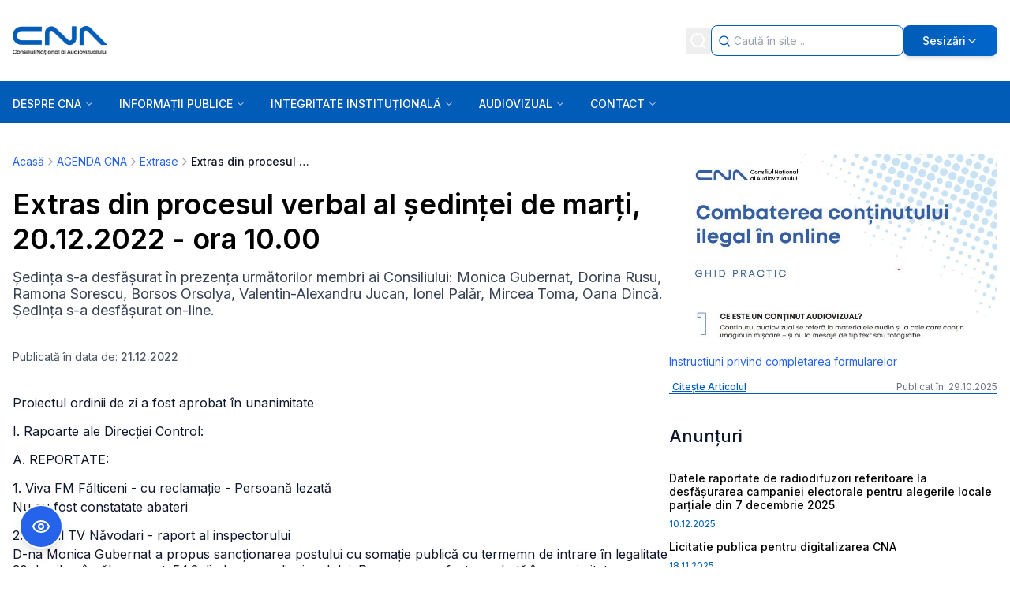

--- FILE ---
content_type: text/html; charset=utf-8
request_url: https://www.cna.ro/a-extras-din-procesul-verbal-al-sedintei-de-marti-20122022-ora-1000-ewfwzhnxgicr0at73cv8r7ku/
body_size: 26490
content:
<!DOCTYPE html><html lang="en"><head><meta charSet="utf-8"/><meta name="viewport" content="width=device-width, initial-scale=1"/><link rel="preload" as="image" href="/assets/layer-1-2.png"/><link rel="stylesheet" href="/_next/static/css/b7183e583623fa07.css" data-precedence="next"/><link rel="stylesheet" href="/_next/static/css/f7faba0785f21dfe.css" data-precedence="next"/><link rel="preload" as="script" fetchPriority="low" href="/_next/static/chunks/webpack-e1429520f93329a5.js"/><script src="/_next/static/chunks/4bd1b696-ec67ac596534aad8.js" async=""></script><script src="/_next/static/chunks/common-f685f5b2e04c1493.js" async=""></script><script src="/_next/static/chunks/vendors-aacc2dbb-8e9220c440b26a88.js" async=""></script><script src="/_next/static/chunks/vendors-ad6a2f20-1d6814a197dabeff.js" async=""></script><script src="/_next/static/chunks/vendors-00833fa6-659d01a97a4a4c5b.js" async=""></script><script src="/_next/static/chunks/vendors-6b948b9f-9fb0997fe7fe57fa.js" async=""></script><script src="/_next/static/chunks/vendors-ed685695-5a29b4e2130690ba.js" async=""></script><script src="/_next/static/chunks/vendors-4a7382ad-d207b06558d2c72f.js" async=""></script><script src="/_next/static/chunks/vendors-4c7823de-4f3d8f7ae2c89b05.js" async=""></script><script src="/_next/static/chunks/vendors-4497f2ad-1e981999ff02fd9a.js" async=""></script><script src="/_next/static/chunks/vendors-362d063c-08d1b89437250b31.js" async=""></script><script src="/_next/static/chunks/vendors-4aa88247-343c2553c18d650b.js" async=""></script><script src="/_next/static/chunks/vendors-351e52ed-cc425bfa6187ed93.js" async=""></script><script src="/_next/static/chunks/vendors-a6f90180-f05fbbc843277ef8.js" async=""></script><script src="/_next/static/chunks/vendors-d91c2bd6-d79a00bb49ee5bf7.js" async=""></script><script src="/_next/static/chunks/vendors-c9699fa7-1ab8d1b91538c943.js" async=""></script><script src="/_next/static/chunks/vendors-66e078ff-676e64d101b96f2e.js" async=""></script><script src="/_next/static/chunks/vendors-fa70753b-0b89edcd8794c0d8.js" async=""></script><script src="/_next/static/chunks/main-app-04494f5e9d99a924.js" async=""></script><script src="/_next/static/chunks/app/(side-bar)/layout-d2f7751d9c54bdc6.js" async=""></script><script src="/_next/static/chunks/app/(side-bar)/%5Bslug%5D/page-0d9b681e246ea8b7.js" async=""></script><script src="/_next/static/chunks/app/layout-d0106f9610c643c0.js" async=""></script><link rel="preload" href="https://www.googletagmanager.com/gtag/js?id=G-K1SNNYL206" as="script"/><meta name="next-size-adjust" content=""/><title>Extras din procesul verbal al ședinței de marți,...</title><meta name="description" content="Ședința s-a desfășurat în prezența următorilor membri ai Consiliului: Monica Gubernat, Dorina Rusu, Ramona Sorescu, Borsos Orsolya, Valentin-Alexandru Juc..."/><meta name="robots" content="index, follow"/><meta name="googlebot" content="index, follow, max-video-preview:-1, max-image-preview:large, max-snippet:-1"/><link rel="canonical" href="https://cna.ro/a-extras-din-procesul-verbal-al-sedintei-de-marti-20122022-ora-1000-ewfwzhnxgicr0at73cv8r7ku/"/><meta property="og:title" content="Extras din procesul verbal al ședinței de marți,..."/><meta property="og:description" content="Ședința s-a desfășurat în prezența următorilor membri ai Consiliului: Monica Gubernat, Dorina Rusu, Ramona Sorescu, Borsos Orsolya, Valentin-Alexandru Juc..."/><meta property="og:url" content="https://cna.ro/a-extras-din-procesul-verbal-al-sedintei-de-marti-20122022-ora-1000-ewfwzhnxgicr0at73cv8r7ku/"/><meta property="og:site_name" content="CNA"/><meta property="og:locale" content="ro_RO"/><meta property="og:image" content="http://localhost:3000/assets/no-image.png"/><meta property="og:image:width" content="1200"/><meta property="og:image:height" content="630"/><meta property="og:type" content="article"/><meta property="article:published_time" content="2022-12-21T13:13:06.000Z"/><meta name="twitter:card" content="summary_large_image"/><meta name="twitter:title" content="Extras din procesul verbal al ședinței de marți,..."/><meta name="twitter:description" content="Ședința s-a desfășurat în prezența următorilor membri ai Consiliului: Monica Gubernat, Dorina Rusu, Ramona Sorescu, Borsos Orsolya, Valentin-Alexandru Juc..."/><meta name="twitter:image" content="http://localhost:3000/assets/no-image.png"/><link rel="icon" href="/favicon.ico" type="image/x-icon" sizes="32x32"/><link rel="icon" href="/favicon.ico"/><script src="/_next/static/chunks/polyfills-42372ed130431b0a.js" noModule=""></script></head><body class="__className_37ef13"><div hidden=""><!--$--><!--/$--></div><div id="a11y-scope" class="bg-white overflow-hidden w-full relative"><div class="bg-white overflow-hidden w-full relative"><div class="w-full relative px-4 py-2 lg:p-0 lg:mb-6 flex lg:block items-center bg-[#005cb7] lg:bg-transparent"><div class="grow"><header class="w-full lg:py-8 bg-[#005cb7] lg:bg-white bg-cover bg-center"><div class="flex max-w-[1336px] mx-auto items-center justify-between lg:px-4 gap-y-4"><div><img alt="Logo vertical color" loading="lazy" width="120" height="36" decoding="async" data-nimg="1" class="logo cursor-pointer" style="color:transparent" src="/assets/logo-vertical-color-1.png"/></div><div class="flex items-center justify-end gap-1 lg:gap-2  h-full md:w-auto"><div class="flex items-center"><button class="flex-1 flex justify-center p-1"><svg xmlns="http://www.w3.org/2000/svg" width="24" height="24" viewBox="0 0 24 24" fill="none" stroke="currentColor" stroke-width="2" stroke-linecap="round" stroke-linejoin="round" class="lucide lucide-search w-[24px] h-[24px] text-white" aria-hidden="true"><path d="m21 21-4.34-4.34"></path><circle cx="11" cy="11" r="8"></circle></svg></button><div class="absolute lg:static top-full left-0 bg-[#005cb7] lg:bg-transparent w-full hidden lg:block p-1 lg:p-0 z-10"><div class="flex items-center cursor-text bg-white rounded-lg border border-[#005cb7] min-h-[39px] lg:h-full min-w-2/5 w-full"><div class="flex justify-center pl-2 w-6"><svg xmlns="http://www.w3.org/2000/svg" width="24" height="24" viewBox="0 0 24 24" fill="none" stroke="currentColor" stroke-width="2" stroke-linecap="round" stroke-linejoin="round" class="lucide lucide-search w-[22px] h-[22px] text-[#005cb7]" aria-hidden="true"><path d="m21 21-4.34-4.34"></path><circle cx="11" cy="11" r="8"></circle></svg></div><input type="text" class="grow h-full bg-transparent text-sm text-black outline-none px-1 border-none truncate" placeholder="Caută în site ..." autofocus="" value=""/></div></div></div><div class="lg:relative lg:min-w-3/5 lg:w-full "><button class="lg:w-full lg:bg-gradient-to-r from-[#005cb7] to-[#0066cc] hover:from-[#004a92] hover:to-[#0055b8] p-1 lg:px-6 lg:py-[11px] rounded-lg font-medium text-sm md:w-auto text-white inline-flex items-center justify-center gap-2 lg:shadow-md lg:hover:shadow-lg"><svg xmlns="http://www.w3.org/2000/svg" width="24" height="24" viewBox="0 0 24 24" fill="none" stroke="currentColor" stroke-width="2" stroke-linecap="round" stroke-linejoin="round" class="lucide lucide-octagon-alert lg:hidden" aria-hidden="true"><path d="M12 16h.01"></path><path d="M12 8v4"></path><path d="M15.312 2a2 2 0 0 1 1.414.586l4.688 4.688A2 2 0 0 1 22 8.688v6.624a2 2 0 0 1-.586 1.414l-4.688 4.688a2 2 0 0 1-1.414.586H8.688a2 2 0 0 1-1.414-.586l-4.688-4.688A2 2 0 0 1 2 15.312V8.688a2 2 0 0 1 .586-1.414l4.688-4.688A2 2 0 0 1 8.688 2z"></path></svg><span class="hidden lg:inline">Sesizări</span><svg xmlns="http://www.w3.org/2000/svg" width="24" height="24" viewBox="0 0 24 24" fill="none" stroke="currentColor" stroke-width="2" stroke-linecap="round" stroke-linejoin="round" class="lucide lucide-chevron-down hidden lg:inline w-4 h-4 transition-transform duration-200" aria-hidden="true"><path d="m6 9 6 6 6-6"></path></svg></button></div></div></div></header></div><div class="lg:relative"><div class="w-full h-[53px] bg-[#005cb7]"><div class="w-full max-w-[1336px] mx-auto flex items-center justify-between h-full"><div class="lg:relative w-full"><div class="flex items-center justify-center w-full pl-2 lg:px-4"><button class="rounded-md transition-colors focus:outline-none" aria-label="Open menu" aria-expanded="false"><svg xmlns="http://www.w3.org/2000/svg" width="24" height="24" viewBox="0 0 24 24" fill="none" stroke="currentColor" stroke-width="2" stroke-linecap="round" stroke-linejoin="round" class="lucide lucide-menu h-7 w-7 text-white" aria-hidden="true"><path d="M4 5h16"></path><path d="M4 12h16"></path><path d="M4 19h16"></path></svg></button></div><div></div></div></div></div></div></div><section class="w-full max-w-[1336px] mx-auto px-4 py-4"><!--$?--><template id="B:0"></template><div class="grid grid-cols-1 lg:grid-cols-4 gap-8"><div class="lg:col-span-3 space-y-4"><div class="h-8 bg-gray-200 rounded animate-pulse"></div><div class="h-64 bg-gray-200 rounded animate-pulse"></div></div><div class="space-y-4"><div class="h-32 bg-gray-200 rounded animate-pulse"></div><div class="h-32 bg-gray-200 rounded animate-pulse"></div></div></div><!--/$--></section><footer class="mt-10 md:mt-16"><div class="w-full bg-[#005cb7] pt-10 pb-4"><div class="w-full max-w-[1336px] mx-auto px-5"><h2 class="sr-only">Footer Information</h2><div class="grid grid-cols-1 md:grid-cols-3 lg:grid-cols-[1.5fr_1fr_1fr] gap-x-8 gap-y-10 mb-8"><div class="flex flex-col items-start"><div class="mb-12 mt-4 w-[286px] h-[29px]"><img alt="CNA Consiliul Național al Audiovizualului Logo" width="286" height="29" decoding="async" data-nimg="1" class="w-full h-full object-contain" style="color:transparent;background-size:cover;background-position:50% 50%;background-repeat:no-repeat;background-image:url(&quot;data:image/svg+xml;charset=utf-8,%3Csvg xmlns=&#x27;http://www.w3.org/2000/svg&#x27; viewBox=&#x27;0 0 286 29&#x27;%3E%3Cfilter id=&#x27;b&#x27; color-interpolation-filters=&#x27;sRGB&#x27;%3E%3CfeGaussianBlur stdDeviation=&#x27;20&#x27;/%3E%3CfeColorMatrix values=&#x27;1 0 0 0 0 0 1 0 0 0 0 0 1 0 0 0 0 0 100 -1&#x27; result=&#x27;s&#x27;/%3E%3CfeFlood x=&#x27;0&#x27; y=&#x27;0&#x27; width=&#x27;100%25&#x27; height=&#x27;100%25&#x27;/%3E%3CfeComposite operator=&#x27;out&#x27; in=&#x27;s&#x27;/%3E%3CfeComposite in2=&#x27;SourceGraphic&#x27;/%3E%3CfeGaussianBlur stdDeviation=&#x27;20&#x27;/%3E%3C/filter%3E%3Cimage width=&#x27;100%25&#x27; height=&#x27;100%25&#x27; x=&#x27;0&#x27; y=&#x27;0&#x27; preserveAspectRatio=&#x27;none&#x27; style=&#x27;filter: url(%23b);&#x27; href=&#x27;[data-uri]&#x27;/%3E%3C/svg%3E&quot;)" src="/assets/layer-1-2.png"/></div><div class="font-normal text-base mb-10 max-w-[20rem]"><span class="text-white leading-[0.1px]">Ședințele publice ale CNA pot fi urmărite accesând link-ul<!-- --> </span><a rel="noopener noreferrer" target="_blank" class="font-medium text-white leading-6 underline" href="https://www.facebook.com/consiliulnationalalaudiovizualului">Ședințe CNA</a></div><div class="flex gap-3 items-center"><a aria-label="Facebook" target="_blank" rel="noopener noreferrer" href="https://www.facebook.com/consiliulnationalalaudiovizualului"><img alt="Facebook" loading="lazy" width="18" height="18" decoding="async" data-nimg="1" class="text-white" style="color:transparent" src="https://media.cna.ro/facebook_802355a1ae.webp"/></a><a aria-label="Instagram" target="_blank" rel="noopener noreferrer" href="https://www.instagram.com/cnaromania/"><img alt="Instagram" loading="lazy" width="18" height="18" decoding="async" data-nimg="1" class="text-white" style="color:transparent" src="https://media.cna.ro/Instagram_logo_white_PNG_large_size_02443cbf30.webp"/></a><a aria-label="Youtube" target="_blank" rel="noopener noreferrer" href="https://www.youtube.com/channel/UCDf8dr9BOmAxUC0kZGaLr8Q"><img alt="Youtube" loading="lazy" width="18" height="18" decoding="async" data-nimg="1" class="text-white" style="color:transparent" src="https://media.cna.ro/pngwing_com_5c04eccefe.png"/></a></div><div class="text-white text-sm leading-6 whitespace-nowrap pt-6 lg:pt-24">2026<!-- --> CNA. All rights reserved</div></div><div class="flex flex-col items-start mt-2"><h3 class="font-semibold text-white text-lg leading-[27px] whitespace-nowrap mb-4">Contact</h3><div class="flex flex-col items-start gap-[13px]"><a target="_self" href="mailto:cna@cna.ro"><span class="relative self-stretch mt-[-1.00px]
            text-white text-sm leading-6 hover:underline
            ">cna@cna.ro</span></a><a target="_self" href="tel:+4021 305 5350"><span class="relative self-stretch 
            text-white text-sm leading-6 hover:underline
            ">Tel : +40 (0)21 305 5350</span></a><a target="_self" href="tel: +4021 305 5354/56"><span class="relative self-stretch 
            text-white text-sm leading-6 hover:underline
            ">Fax : +40 (0)21 305 5354/56</span></a><a target="_blank" rel="noopener noreferrer" href="https://www.google.com/maps?q=Bd.+Libertatii+nr.+14,+Sector+5,+050706,+Bucuresti,+Romania"><span class="relative self-stretch 
            text-white text-sm leading-6 hover:underline
            w-[233px] mr-[-11.00px]">Bd. Libertatii nr.14, Sector 5, 050706, Bucuresti, Romania.</span></a><a target="_self" href="/a-inspectori-teritoriali-mqtx53sjxwoh40qlj7vp6314/"><span class="relative self-stretch 
            text-white text-sm leading-6 hover:underline
            ">Inspectori teritoriali</span></a><a target="_self" href="/c-02-membrii-consiliului-mh0aggpds6a6zcr0cpen6drb/"><span class="relative self-stretch 
            text-white text-sm leading-6 hover:underline
            ">Membrii Consiliului</span></a><a target="_self" href="/a-instructiuni-privind-completarea-formularelor-q7om731apaybvzp5mzsoo7sw/"><span class="relative self-stretch 
            text-white text-sm leading-6 hover:underline
            ">Sesizări</span></a></div></div><div class="flex flex-col items-start mt-2"><h3 class="font-semibold text-white text-lg leading-[27px] whitespace-nowrap mb-4">Sesizări</h3><div class="flex flex-col items-start gap-[13px]"><a target="_blank" rel="noopener noreferrer" class="relative self-stretch mt-[-1.00px] text-white text-sm leading-6 hover:underline" href="https://sesizari.cna.ro/cna/frontend/web/index.php?r=rup%2Fpetitie%2Fcreatertv">Sesizări privind un post Radio / TV</a><a target="_blank" rel="noopener noreferrer" class="relative self-stretch  text-white text-sm leading-6 hover:underline" href="https://sesizari.cna.ro/cna/frontend/web/index.php?r=rup%2Fpetitie%2Fcreatenet">Sesizări operatori de cablu</a><a target="_blank" rel="noopener noreferrer" class="relative self-stretch  text-white text-sm leading-6 hover:underline" href="https://sesizari.cna.ro/cna/frontend/web/index.php?r=rup%2Fpetitie%2Fcreatenet">Sesizări conținut internet</a></div></div></div></div></div><div class="w-full max-w-[1336px] mx-auto px-5 py-4"><div class="flex flex-col md:flex-row justify-between items-center gap-4"><div><a target="_blank" rel="noopener noreferrer" class="font-semibold text-[#005cb7] text-xs leading-[21px] hover:underline whitespace-nowrap" href="https://nerds.sh/?utm_campaign=partners&amp;utm_medium=referral&amp;utm_source=cna.ro">Powered by Nerds.sh</a></div><div class="flex flex-col md:flex-row items-center gap-4"><a target="_self" class="font-normal text-black text-xs leading-[21px] hover:underline whitespace-nowrap" href="/a-politici-de-confidentialitate-kci2xpjxgw764rh3y70oq6el/">Politici de confidențialitate</a><a target="_self" class="font-normal text-black text-xs leading-[21px] hover:underline whitespace-nowrap" href="/a-termeni-si-conditii-l1uancroskalfyh62lc84jdt/">Termeni &amp; Condiții</a><a target="_self" class="font-normal text-black text-xs leading-[21px] hover:underline whitespace-nowrap" href="/harta-site/">Hartă Site</a></div></div></div></footer></div></div><script>requestAnimationFrame(function(){$RT=performance.now()});</script><script src="/_next/static/chunks/webpack-e1429520f93329a5.js" id="_R_" async=""></script><div hidden id="S:0"><div class="flex gap-10 justify-center"><div class="w-full"><div class="space-y-4"><nav class="flex items-center text-sm text-gray-600 mb-6" aria-label="Breadcrumb"><ol class="flex items-center flex-wrap gap-2"><li class="flex items-center gap-2"><a class="text-blue-600 hover:text-blue-800 hover:underline transition-colors" href="/">Acasă</a></li><li class="flex items-center gap-2"><svg xmlns="http://www.w3.org/2000/svg" width="24" height="24" viewBox="0 0 24 24" fill="none" stroke="currentColor" stroke-width="2" stroke-linecap="round" stroke-linejoin="round" class="lucide lucide-chevron-right w-4 h-4 text-gray-400 flex-shrink-0" aria-hidden="true"><path d="m9 18 6-6-6-6"></path></svg><a class="text-blue-600 hover:text-blue-800 hover:underline transition-colors" href="/c-02-agenda-cna-twag5l9kh4h3ldxwqrdsfjjp/">AGENDA CNA</a></li><li class="flex items-center gap-2"><svg xmlns="http://www.w3.org/2000/svg" width="24" height="24" viewBox="0 0 24 24" fill="none" stroke="currentColor" stroke-width="2" stroke-linecap="round" stroke-linejoin="round" class="lucide lucide-chevron-right w-4 h-4 text-gray-400 flex-shrink-0" aria-hidden="true"><path d="m9 18 6-6-6-6"></path></svg><a class="text-blue-600 hover:text-blue-800 hover:underline transition-colors" href="/c-02-extrase-z139hn7dnbl9rzjeu5ibsndf/">Extrase </a></li><li class="flex items-center gap-2"><svg xmlns="http://www.w3.org/2000/svg" width="24" height="24" viewBox="0 0 24 24" fill="none" stroke="currentColor" stroke-width="2" stroke-linecap="round" stroke-linejoin="round" class="lucide lucide-chevron-right w-4 h-4 text-gray-400 flex-shrink-0" aria-hidden="true"><path d="m9 18 6-6-6-6"></path></svg><span class="font-medium text-gray-900 max-w-[150px] truncate text-ellipsis">Extras din procesul verbal al ședinței de marți, 20.12.2022 - ora 10.00</span></li></ol></nav><main class="min-h-screen"><div class="bg-white"><div class="max-w-4xl"><h1 class="text-2xl sm:text-3xl lg:text-4xl font-bold mb-4 leading-tight text-black">Extras din procesul verbal al ședinței de marți, 20.12.2022 - ora 10.00</h1><div class="text-base sm:text-lg text-gray-700 mb-6 leading-relaxed ckeditor"><p>Ședința s-a desfășurat în prezența următorilor membri ai Consiliului: Monica Gubernat, Dorina Rusu, Ramona Sorescu, Borsos Orsolya, Valentin-Alexandru Jucan, Ionel Palăr, Mircea Toma, Oana Dincă. Ședința s-a desfășurat on-line.</p></div><div class="text-sm text-gray-600 mb-6">Publicată în data de: <span class="font-medium">21.12.2022</span></div></div></div><article class="bg-white py-4 "><div class="max-w-4xl"><div class="ckeditor max-w-none"><p>Proiectul ordinii de zi a fost aprobat în unanimitate</p><p>I. Rapoarte ale Direcției Control:</p><p>A. REPORTATE:</p><p>1. Viva FM Fălticeni - cu reclamație - Persoană lezată<br/><br/>Nu au fost constatate abateri</p><p>2. Litoral TV Năvodari - raport al inspectorului<br/>D-na Monica Gubernat a propus sancționarea postului cu somație publică cu termemn de intrare în legalitate 30 de zile - încălcarea art. 54.2 din Legea audiovizualului. <br/>Propunerea a fost aprobată în unanimitate</p><p>B. NOI:</p><p>1. Antena 3 Deva - cu reclamații - Persoane lezate<br/>Dl. Valentin Jucan a propus adresă de atenționare - încălcarea art. 67 din Codul audiovizualului. <br/>Propunerea a fost aprobată cu 7 voturi pentru și 1 vot împotrivă (dl. Mircea Toma)</p><p>2. Actualitatea TV Pașcani - cu reclamații - Persoană lezată<br/>Dl. Mircea Toma a propus adresă de atenționare - încălcarea art. 66 din Codul audiovizualului. <br/>Propunerea a fost aprobată cu 7 voturi pentru și 1 vot împotrivă (d-na Dorina Rusu)</p><p>3. Dolj TV (online) - cu reclamație - Persoană lezată<br/>D-na Dorina Rusu a propus adresă de atenționare - încălcarea art. 40.2 din Codul audiovizualului. <br/>Propunerea a fost aprobată în unanimitate</p><p>II. Rapoarte ale Direcției Monitorizare - cu reclamații</p><p>REPORTATE :</p><p>A. Luna IULIE:</p><p>1. Radio Guerrila - emisiunea Guerrilla de dimineață difuzată pe data de 06.07.2022<br/>Biroul Comunicare - răspuns către petent în baza competentelor legale ale C.N.A</p><p>B. Persoane lezate:</p><p>1. PRO TV - emisiunea Știrile PRO TV difuzată pe data de 12.10.2022<br/><br/>Nu au fost constatate abateri</p><p>2. Realitatea Plus:</p><p>1. Emisiunea Legile puterii difuzată pe data de 12.10.2022<br/>Dl. Mircea Toma a propus sancționarea postului cu amendă în cuantum de 10.000 de lei - încălcarea art. 3 alin. (2) din Legea audiovizualului, ale art. 64 alin. (1) lit. a), b) și art. 64 alin. (3) din Codul audiovizualului. <br/>Propunerea a fost aprobată în unanimitate</p><p>2. Emisiunea Plus matinal difuzată pe data de 20.10.2022<br/><br/>Nu au fost constatate abateri</p><p>3. România TV - Știrile România TV din 02, 03.09.2022, din 02.10.2022 și din 05.10.2022<br/>Pentru Știrile România TV din 05.10.2022 - d-na Dorina Rusu a propus adresă de atenționare - încălcarea art. 64.1.b din Codul audiovizualului. <br/>Propunerea a fost aprobată în unanimitate<br/><br/>Pentru celelalte emisiuni reclamate - nu au fost constatate abateri</p><p>4. Prime TV - promo pentru serialul Wall Trophies - dr. Balthazar difuzat pe data de 28.08.2022<br/>D-na Oana Dincă a propus adresă de atenționare. <br/>Propunerea a fost aprobată în unanimitate</p><p>5. Super TV 2 - promo pentru emisiunea Tenyek difuzat pe data de 21.08.2022<br/>Dl. Valentin Jucan a propus sancționarea postului cu somație publică - încălcarea art. 18.1.a din Codul audiovizualului. <br/>Propunerea a fost aprobată în unanimitate</p><p>NOI:</p><p>C. Persoane lezate</p><p>1. B1 TV - emisiunea Știri difuzată pe data de 18.11.2022</p><p>Au fost două propuneri de sancționare:<br/>- dl. Mircea Toma a propus sancționarea postului cu amendă în cuantum de 10.000 de lei - încălcarea art. 46.2 din Codul audiovizualului;<br/>- d-na Oana Dincă a propus sancționarea postului cu mendă în cuantum de 5.000 de lei - același articol</p><p>După 2 tururi de vot niciuna din propuneri nu a întrunit numărul legal de voturi pentru a fi aprobată. <br/>Pentru amendă 10.000 de lei au votat următorii membri: Mircea Toma, Valentin Jucan, Monica Gubernat, Borsos Orsolya<br/>Pentru amendă 5.000 de lei au votat următorii membri: Oana Dincă, Ramona Sorescu, Dorina Rusu, Ionel Palăr</p><p>Înaintea turului trei cele 2 propuneri au fost retrase iar dl. Mircea Toma a făcut propunerea intermediară de sancționare a postului cu amendă în cuantum de 7.500 de lei. <br/>Propunerea a fost aprobată în unanimitate</p><p>2. Realitatea Plus:</p><p>1. Emisiunea Culisele statului paralel difuzată pe 12, 27 și 31.10.2022<br/>Dl. Valentin Jucan a propus sancționarea postului cu amendă în cuantum de 10.000 de lei - încălcarea art. 3 alin. (2) din Legea audiovizualului, ale art. 64 alin. (1) lit. a), b), art. 64 alin. (3) și art. 67 din Codul audiovizualului.<br/> Propunerea a fost aprobată în unanimitate</p><p>2. Emisiunea Culisele statului paralel difuzată pe 03, 09, 15 și 24.11.2022 <br/>Dl. Mircea Toma a propus sancționarea postului cu amendă în cuantum de 40.000 de lei - încălcarea art. 3 alin. (2) din Legea audiovizualului, ale art. 64 alin. (1) lit. a), b), art. 64 alin. (3) și art. 67 din Codul audiovizualului. <br/>Propunerea a fost aprobată în unanimitate</p><p>3. România TV - emisiunea Punctul culminant difuzată pe data de 08.11.2022<br/><br/>Nu au fost constatate abateri</p><p>(celelalte subiecte se reportează pentru ședința următoare)</p><p>4. Canal Youtube Activistul incomod - materialul Evaziune fiscală! Taxă pentru nimic și poluare! Poliția locală Tecuci în acțiune</p><p>5. Internet Sursa de Vest SdV și Digi 24 - Știrile serii din 17.11.2022</p><p>D. Publicitate:</p><p>REPORTATE:</p><p>1. Posturi TV - duratele orare ale inserțiilor de publicitate - luna septembrie 2022.</p><p>2. Posturi radio și TV - spoturile publicitare: *Hof.Imun, Hofigal - difuzat de RRA pe data de 14.10.2022; *Farmacia Dona și Dona.ro, *Vifor Pharma, *Salvia Kids gât - difuzate de RRA în perioada 13 - 15.10.2022; *Dr. Max - difuzat în perioada 10 - 16.10.2022; *iCredit, *TBI Bank, *Prostagood,*Molekin Imuno - difuzate în perioada 17 - 23.10.2022; *Mesopotamia - difuzat în perioada 17 - 30.10.2022; *FluEnd Extreme, *Salvia Kids - difuzate în perioada 24 - 30.10.2022; *Neurovert Forte - difuzat în perioada 31.10 - 06.11.2022 - cu pdv RAC</p><p>NOI:</p><p>1. Posturi TV - duratele orare ale inserțiilor de publicitate - lunile octombrie și noiembrie 2022.</p><p>2. Posturi TV și Internet - spoturile publicitare: *Proxel potent - difuzat în perioada 07 - 13.11.2022; *Durex - difuzat în perioada 07 - 20.11.2022; *Groupama - difuzat pe Internet; *A Wheel GO - difuzat pe Internet; *Publicitate și teleshopping - difuzată de postul Inedit TV pe data de 08.11.2022 - cu pdv RAC</p><p>E. Difuzare sancțiuni C.N.A.</p><p>IV. Diverse.</p></div></div></article><div class="text-sm text-gray-600">Ai nevoie de clarificări?<!-- --> <a href="mailto:cna@cna.ro" class="text-blue-600 hover:text-blue-800 underline">Contactează-ne</a></div></main></div><!--$--><!--/$--></div></div></div><script>$RB=[];$RV=function(a){$RT=performance.now();for(var b=0;b<a.length;b+=2){var c=a[b],e=a[b+1];null!==e.parentNode&&e.parentNode.removeChild(e);var f=c.parentNode;if(f){var g=c.previousSibling,h=0;do{if(c&&8===c.nodeType){var d=c.data;if("/$"===d||"/&"===d)if(0===h)break;else h--;else"$"!==d&&"$?"!==d&&"$~"!==d&&"$!"!==d&&"&"!==d||h++}d=c.nextSibling;f.removeChild(c);c=d}while(c);for(;e.firstChild;)f.insertBefore(e.firstChild,c);g.data="$";g._reactRetry&&requestAnimationFrame(g._reactRetry)}}a.length=0};
$RC=function(a,b){if(b=document.getElementById(b))(a=document.getElementById(a))?(a.previousSibling.data="$~",$RB.push(a,b),2===$RB.length&&("number"!==typeof $RT?requestAnimationFrame($RV.bind(null,$RB)):(a=performance.now(),setTimeout($RV.bind(null,$RB),2300>a&&2E3<a?2300-a:$RT+300-a)))):b.parentNode.removeChild(b)};$RC("B:0","S:0")</script><script>(self.__next_f=self.__next_f||[]).push([0])</script><script>self.__next_f.push([1,"1:\"$Sreact.fragment\"\n4:I[9766,[],\"\"]\n5:I[8924,[],\"\"]\n7:I[4431,[],\"OutletBoundary\"]\n9:I[5278,[],\"AsyncMetadataOutlet\"]\nb:I[4431,[],\"ViewportBoundary\"]\nd:I[4431,[],\"MetadataBoundary\"]\ne:\"$Sreact.suspense\"\n10:I[7150,[],\"\"]\n:HL[\"/_next/static/media/e4af272ccee01ff0-s.p.woff2\",\"font\",{\"crossOrigin\":\"\",\"type\":\"font/woff2\"}]\n:HL[\"/_next/static/css/b7183e583623fa07.css\",\"style\"]\n:HL[\"/_next/static/css/f7faba0785f21dfe.css\",\"style\"]\n"])</script><script>self.__next_f.push([1,"0:{\"P\":null,\"b\":\"NzIb4mvdsC5UUbGrJ73Pb\",\"p\":\"\",\"c\":[\"\",\"a-extras-din-procesul-verbal-al-sedintei-de-marti-20122022-ora-1000-ewfwzhnxgicr0at73cv8r7ku\",\"\"],\"i\":false,\"f\":[[[\"\",{\"children\":[\"(side-bar)\",{\"children\":[[\"slug\",\"a-extras-din-procesul-verbal-al-sedintei-de-marti-20122022-ora-1000-ewfwzhnxgicr0at73cv8r7ku\",\"d\"],{\"children\":[\"__PAGE__\",{}]}]}]},\"$undefined\",\"$undefined\",true],[\"\",[\"$\",\"$1\",\"c\",{\"children\":[[[\"$\",\"link\",\"0\",{\"rel\":\"stylesheet\",\"href\":\"/_next/static/css/b7183e583623fa07.css\",\"precedence\":\"next\",\"crossOrigin\":\"$undefined\",\"nonce\":\"$undefined\"}]],\"$L2\"]}],{\"children\":[\"(side-bar)\",[\"$\",\"$1\",\"c\",{\"children\":[[[\"$\",\"link\",\"0\",{\"rel\":\"stylesheet\",\"href\":\"/_next/static/css/f7faba0785f21dfe.css\",\"precedence\":\"next\",\"crossOrigin\":\"$undefined\",\"nonce\":\"$undefined\"}]],\"$L3\"]}],{\"children\":[[\"slug\",\"a-extras-din-procesul-verbal-al-sedintei-de-marti-20122022-ora-1000-ewfwzhnxgicr0at73cv8r7ku\",\"d\"],[\"$\",\"$1\",\"c\",{\"children\":[null,[\"$\",\"$L4\",null,{\"parallelRouterKey\":\"children\",\"error\":\"$undefined\",\"errorStyles\":\"$undefined\",\"errorScripts\":\"$undefined\",\"template\":[\"$\",\"$L5\",null,{}],\"templateStyles\":\"$undefined\",\"templateScripts\":\"$undefined\",\"notFound\":\"$undefined\",\"forbidden\":\"$undefined\",\"unauthorized\":\"$undefined\"}]]}],{\"children\":[\"__PAGE__\",[\"$\",\"$1\",\"c\",{\"children\":[\"$L6\",null,[\"$\",\"$L7\",null,{\"children\":[\"$L8\",[\"$\",\"$L9\",null,{\"promise\":\"$@a\"}]]}]]}],{},null,false]},null,false]},null,false]},null,false],[\"$\",\"$1\",\"h\",{\"children\":[null,[[\"$\",\"$Lb\",null,{\"children\":\"$Lc\"}],[\"$\",\"meta\",null,{\"name\":\"next-size-adjust\",\"content\":\"\"}]],[\"$\",\"$Ld\",null,{\"children\":[\"$\",\"div\",null,{\"hidden\":true,\"children\":[\"$\",\"$e\",null,{\"fallback\":null,\"children\":\"$Lf\"}]}]}]]}],false]],\"m\":\"$undefined\",\"G\":[\"$10\",[]],\"s\":false,\"S\":false}\n"])</script><script>self.__next_f.push([1,"c:[[\"$\",\"meta\",\"0\",{\"charSet\":\"utf-8\"}],[\"$\",\"meta\",\"1\",{\"name\":\"viewport\",\"content\":\"width=device-width, initial-scale=1\"}]]\n8:null\n"])</script><script>self.__next_f.push([1,"11:I[622,[],\"IconMark\"]\n"])</script><script>self.__next_f.push([1,"a:{\"metadata\":[[\"$\",\"title\",\"0\",{\"children\":\"Extras din procesul verbal al ședinței de marți,...\"}],[\"$\",\"meta\",\"1\",{\"name\":\"description\",\"content\":\"Ședința s-a desfășurat în prezența următorilor membri ai Consiliului: Monica Gubernat, Dorina Rusu, Ramona Sorescu, Borsos Orsolya, Valentin-Alexandru Juc...\"}],[\"$\",\"meta\",\"2\",{\"name\":\"robots\",\"content\":\"index, follow\"}],[\"$\",\"meta\",\"3\",{\"name\":\"googlebot\",\"content\":\"index, follow, max-video-preview:-1, max-image-preview:large, max-snippet:-1\"}],[\"$\",\"link\",\"4\",{\"rel\":\"canonical\",\"href\":\"https://cna.ro/a-extras-din-procesul-verbal-al-sedintei-de-marti-20122022-ora-1000-ewfwzhnxgicr0at73cv8r7ku/\"}],[\"$\",\"meta\",\"5\",{\"property\":\"og:title\",\"content\":\"Extras din procesul verbal al ședinței de marți,...\"}],[\"$\",\"meta\",\"6\",{\"property\":\"og:description\",\"content\":\"Ședința s-a desfășurat în prezența următorilor membri ai Consiliului: Monica Gubernat, Dorina Rusu, Ramona Sorescu, Borsos Orsolya, Valentin-Alexandru Juc...\"}],[\"$\",\"meta\",\"7\",{\"property\":\"og:url\",\"content\":\"https://cna.ro/a-extras-din-procesul-verbal-al-sedintei-de-marti-20122022-ora-1000-ewfwzhnxgicr0at73cv8r7ku/\"}],[\"$\",\"meta\",\"8\",{\"property\":\"og:site_name\",\"content\":\"CNA\"}],[\"$\",\"meta\",\"9\",{\"property\":\"og:locale\",\"content\":\"ro_RO\"}],[\"$\",\"meta\",\"10\",{\"property\":\"og:image\",\"content\":\"http://localhost:3000/assets/no-image.png\"}],[\"$\",\"meta\",\"11\",{\"property\":\"og:image:width\",\"content\":\"1200\"}],[\"$\",\"meta\",\"12\",{\"property\":\"og:image:height\",\"content\":\"630\"}],[\"$\",\"meta\",\"13\",{\"property\":\"og:type\",\"content\":\"article\"}],[\"$\",\"meta\",\"14\",{\"property\":\"article:published_time\",\"content\":\"2022-12-21T13:13:06.000Z\"}],[\"$\",\"meta\",\"15\",{\"name\":\"twitter:card\",\"content\":\"summary_large_image\"}],[\"$\",\"meta\",\"16\",{\"name\":\"twitter:title\",\"content\":\"Extras din procesul verbal al ședinței de marți,...\"}],[\"$\",\"meta\",\"17\",{\"name\":\"twitter:description\",\"content\":\"Ședința s-a desfășurat în prezența următorilor membri ai Consiliului: Monica Gubernat, Dorina Rusu, Ramona Sorescu, Borsos Orsolya, Valentin-Alexandru Juc...\"}],[\"$\",\"meta\",\"18\",{\"name\":\"twitter:image\",\"content\":\"http://localhost:3000/assets/no-image.png\"}],[\"$\",\"link\",\"19\",{\"rel\":\"icon\",\"href\":\"/favicon.ico\",\"type\":\"image/x-icon\",\"sizes\":\"32x32\"}],[\"$\",\"link\",\"20\",{\"rel\":\"icon\",\"href\":\"/favicon.ico\"}],[\"$\",\"$L11\",\"21\",{}]],\"error\":null,\"digest\":\"$undefined\"}\n"])</script><script>self.__next_f.push([1,"f:\"$a:metadata\"\n"])</script><script>self.__next_f.push([1,"12:I[297,[\"14\",\"static/chunks/app/(side-bar)/layout-d2f7751d9c54bdc6.js\"],\"Header\"]\n13:I[7607,[\"14\",\"static/chunks/app/(side-bar)/layout-d2f7751d9c54bdc6.js\"],\"SideBarContent\"]\n14:T497,"])</script><script>self.__next_f.push([1,"\u003cp style=\"line-height:150%;text-align:justify;\"\u003e\u003cspan style=\"font-family:\u0026quot;Arial\u0026quot;,sans-serif;\"\u003e\u003cstrong\u003eȘedința de marți 20 ianuarie, s-a desfășurat în prezența următorilor membri ai Consiliului: Valentin-Alexandru Jucan, Monica Gubernat, Dorina Rusu, Daniela Bârsan, Oana Dincă, Borsos Orsolya, Georgică Severin, Ionel Palăr, Lucian Dindirică, Vasile Bănescu, Mircea Toma.\u003c/strong\u003e\u003c/span\u003e\u003c/p\u003e\u003cp style=\"line-height:150%;text-align:justify;\"\u003e\u003cspan style=\"font-family:\u0026quot;Arial\u0026quot;,sans-serif;\"\u003e\u003cstrong\u003eȘedința de miercuri 21 ianuarie, s-a desfășurat în prezența următorilor membri ai Consiliului: Monica Gubernat, Dorina Rusu, Daniela Bârsan, Oana Dincă, Borsos Orsolya, Georgică Severin, Ionel Palăr, Vasile Bănescu, Mircea Toma.\u003c/strong\u003e\u003c/span\u003e\u003c/p\u003e\u003cp style=\"line-height:150%;text-align:justify;\"\u003e\u003cspan style=\"font-family:\u0026quot;Arial\u0026quot;,sans-serif;\"\u003e\u003cstrong\u003eȘedințele s-au desfășurat și\u0026nbsp;\u003c/strong\u003e\u003cspan lang=\"EN-US\"\u003e\u003cstrong\u003eon-line\u003c/strong\u003e\u003c/span\u003e\u003cstrong\u003e. Președinte de ședință, \u003c/strong\u003e\u003c/span\u003e\u003cspan style=\"font-family:\u0026quot;Arial\u0026quot;,sans-serif;font-size:12.0pt;\"\u003e\u003cstrong\u003eValentin-Alexandru Jucan\u003c/strong\u003e\u003c/span\u003e\u003c/p\u003e"])</script><script>self.__next_f.push([1,"15:T633,"])</script><script>self.__next_f.push([1,"\u003cp style=\"line-height:150%;margin-top:1.45pt;text-align:justify;text-justify:inter-ideograph;\"\u003e\u003cspan style=\"color:black;font-family:\u0026quot;Arial\u0026quot;,sans-serif;font-size:11.0pt;\"\u003e\u003cspan style=\"line-height:150%;\" lang=\"FR\"\u003e\u003cstrong\u003e\u0026nbsp;\u003c/strong\u003e\u003c/span\u003e\u003c/span\u003e\u003cspan style=\"font-family:\u0026quot;Arial\u0026quot;,sans-serif;\"\u003e\u003cspan lang=\"RO\"\u003e\u003cstrong\u003eȘedința de marți 13 ianuarie, s-a desfășurat în prezența următorilor membri ai Consiliului: Monica Gubernat, Dorina Rusu, Daniela Bârsan, Oana Dincă, Borsos Orsolya, Georgică Severin, Ionel Palăr, Lucian Dindirică, Vasile Bănescu, Mircea Toma.\u003c/strong\u003e\u003c/span\u003e\u003c/span\u003e\u003c/p\u003e\u003cp style=\"line-height:150%;margin-top:1.45pt;text-align:justify;text-justify:inter-ideograph;\"\u003e\u003cspan style=\"font-family:\u0026quot;Arial\u0026quot;,sans-serif;\"\u003e\u003cspan lang=\"RO\"\u003e\u003cstrong\u003eȘedința de miercuri 14 ianuarie, s-a desfășurat în prezența următorilor membri ai Consiliului: Monica Gubernat, Dorina Rusu, Daniela Bârsan, Oana Dincă, Borsos Orsolya, Georgică Severin, Ionel Palăr, Lucian Dindirică, Vasile Bănescu, Mircea Toma.\u003c/strong\u003e\u003c/span\u003e\u003c/span\u003e\u003c/p\u003e\u003cp style=\"line-height:150%;margin-top:1.45pt;text-align:justify;text-justify:inter-ideograph;\"\u003e\u003cspan style=\"font-family:\u0026quot;Arial\u0026quot;,sans-serif;\"\u003e\u003cspan lang=\"RO\"\u003e\u003cstrong\u003eȘedințele s-au desfășurat și\u0026nbsp;\u003c/strong\u003e\u003c/span\u003e\u003cstrong\u003eon-line\u003c/strong\u003e\u003cspan lang=\"RO\"\u003e\u003cstrong\u003e. Președinte de ședință, \u003c/strong\u003e\u003c/span\u003e\u003c/span\u003e\u003cspan style=\"font-family:\u0026quot;Arial\u0026quot;,sans-serif;font-size:12.0pt;\"\u003e\u003cspan lang=\"RO\"\u003e\u003cstrong\u003eMonica Gubernat\u0026nbsp; \u0026nbsp; \u0026nbsp; \u0026nbsp; \u0026nbsp;\u003c/strong\u003e\u003c/span\u003e\u003c/span\u003e\u003c/p\u003e"])</script><script>self.__next_f.push([1,"16:T48b,"])</script><script>self.__next_f.push([1,"\u003cp style=\"line-height:150%;text-align:justify;\"\u003e\u003cspan style=\"font-family:\u0026quot;Arial\u0026quot;,sans-serif;\"\u003e\u003cspan lang=\"RO\"\u003e\u003cstrong\u003eȘedința de marți 16 decembrie, s-a desfășurat în prezența următorilor membri ai Consiliului: Valentin-Alexandru Jucan, Monica Gubernat, Dorina Rusu, Daniela Bârsan, Oana Dincă, Georgică Severin, Ionel Palăr, Lucian Dindirică, Vasile Bănescu.\u003c/strong\u003e\u003c/span\u003e\u003c/span\u003e\u003c/p\u003e\u003cp style=\"line-height:150%;text-align:justify;\"\u003e\u003cspan style=\"font-family:\u0026quot;Arial\u0026quot;,sans-serif;\"\u003e\u003cspan lang=\"RO\"\u003e\u003cstrong\u003eȘedința de miercuri 17 decembrie, s-a desfășurat în prezența următorilor membri ai Consiliului: Valentin-Alexandru Jucan, Monica Gubernat, Dorina Rusu, Daniela Bârsan, Borsos Orsolya, Georgică Severin, Ionel Palăr, Lucian Dindirică, Vasile Bănescu.\u003c/strong\u003e\u003c/span\u003e\u003c/span\u003e\u003c/p\u003e\u003cp style=\"line-height:150%;text-align:justify;\"\u003e\u003cspan style=\"font-family:\u0026quot;Arial\u0026quot;,sans-serif;\"\u003e\u003cspan lang=\"RO\"\u003e\u003cstrong\u003eȘedințele s-au desfășurat și\u0026nbsp;\u003c/strong\u003e\u003c/span\u003e\u003cstrong\u003eon-line.\u003c/strong\u003e\u003cspan lang=\"RO\"\u003e\u003cstrong\u003e Președinte de ședință Valentin-Alexandru Jucan \u0026nbsp; \u0026nbsp; \u0026nbsp; \u0026nbsp;\u003c/strong\u003e\u003c/span\u003e\u003c/span\u003e\u003c/p\u003e"])</script><script>self.__next_f.push([1,"3:[\"$\",\"div\",null,{\"className\":\"bg-white overflow-hidden w-full relative\",\"children\":[[\"$\",\"$L12\",null,{}],[\"$\",\"section\",null,{\"className\":\"w-full max-w-[1336px] mx-auto px-4 py-4\",\"children\":[\"$\",\"$e\",null,{\"fallback\":[\"$\",\"div\",null,{\"className\":\"grid grid-cols-1 lg:grid-cols-4 gap-8\",\"children\":[[\"$\",\"div\",null,{\"className\":\"lg:col-span-3 space-y-4\",\"children\":[[\"$\",\"div\",null,{\"className\":\"h-8 bg-gray-200 rounded animate-pulse\"}],[\"$\",\"div\",null,{\"className\":\"h-64 bg-gray-200 rounded animate-pulse\"}]]}],[\"$\",\"div\",null,{\"className\":\"space-y-4\",\"children\":[[\"$\",\"div\",null,{\"className\":\"h-32 bg-gray-200 rounded animate-pulse\"}],[\"$\",\"div\",null,{\"className\":\"h-32 bg-gray-200 rounded animate-pulse\"}]]}]]}],\"children\":[\"$\",\"$L13\",null,{\"sidebarData\":{\"featuredArticle\":{\"documentId\":\"q7om731apaybvzp5mzsoo7sw\",\"slug\":\"a-instructiuni-privind-completarea-formularelor-q7om731apaybvzp5mzsoo7sw\",\"title\":\"Instructiuni privind completarea formularelor\",\"titleColor\":\"blue\",\"description\":\"\",\"publish_date\":\"2025-10-29T16:15:33.929Z\",\"media\":[{\"documentId\":\"bzd96etoa3c88vr5to4gm614\",\"name\":\"Ghid-Practic.jpg\",\"ext\":\".jpg\",\"url\":\"https://media.cna.ro/Ghid_Practic_ecda4edca8.jpg\",\"size\":48.45},{\"documentId\":\"ln6n2ghivjbglcixwksbfkop\",\"name\":\"COMBATERE-CONT-ILEGAL-ONLINE-_GHID-_PRACTIC_CNA.pdf\",\"ext\":\".pdf\",\"url\":\"https://media.cna.ro/COMBATERE_CONT_ILEGAL_ONLINE_GHID_PRACTIC_CNA_7b5aa08eca.pdf\",\"size\":4698.06}]},\"announcements_connection\":{\"nodes\":[{\"documentId\":\"pcne9b4jhj5ht0oqk0j3zukw\",\"slug\":\"a-datele-raportate-de-radiodifuzori-referitoare-la-desfasurarea-campaniei-electorale-pentru-alegerile-locale-partiale-din-7-decembrie-2025-pcne9b4jhj5ht0oqk0j3zukw\",\"title\":\"Datele raportate de radiodifuzori referitoare la desfășurarea campaniei electorale pentru alegerile locale parțiale din 7 decembrie 2025\",\"titleColor\":\"black\",\"description\":null,\"publish_date\":\"2025-12-10T14:42:44.239Z\",\"category\":{\"documentId\":\"y7sw1ay0bncwz3agmu2s224o\"}},{\"documentId\":\"wuikxn0nmmsjsnhkvg3g2m0j\",\"slug\":\"a-licitatie-publica-pentru-digitalizarea-cna-wuikxn0nmmsjsnhkvg3g2m0j\",\"title\":\"Licitatie publica pentru digitalizarea CNA\",\"titleColor\":\"black\",\"description\":\"\u003cp style=\\\"margin-bottom:0cm;text-align:center;\\\"\u003e\u003cspan style=\\\"font-family:\u0026quot;Tahoma\u0026quot;,sans-serif;\\\"\u003e\u003cspan lang=\\\"RO\\\"\u003e\u003cstrong\u003eCNA a lansat licitația publică pentru digitalizarea instituției,\u0026nbsp;\u003c/strong\u003e\u003c/span\u003e\u003c/span\u003e\u003c/p\u003e\u003cp style=\\\"margin-bottom:0cm;text-align:center;\\\"\u003e\u003cspan style=\\\"font-family:\u0026quot;Tahoma\u0026quot;,sans-serif;\\\"\u003e\u003cspan lang=\\\"RO\\\"\u003e\u003cstrong\u003eprin proiectul \u003c/strong\u003e\u003c/span\u003e\u003ci\u003e\u003cspan lang=\\\"RO\\\"\u003e\u003cstrong\u003e„Digitalizare pentru Eficientizare și o mai bună Comunicare în domeniul Audiovizual”\u003c/strong\u003e\u003c/span\u003e\u003c/i\u003e\u003cspan lang=\\\"RO\\\"\u003e\u003cstrong\u003e – D-E-C-A\u003c/strong\u003e\u003c/span\u003e\u003c/span\u003e\u003c/p\u003e\",\"publish_date\":\"2025-11-18T12:22:04.493Z\",\"category\":{\"documentId\":\"scyfv7k4sa6mmf6p5wjg5utw\"}},{\"documentId\":\"k70y5lghc5yohzkkoct2mdqa\",\"slug\":\"a-licitatie-publica-pentru-achizitionarea-serviciilor-de-informare-publicitate-si-organizare-evenimente-in-vederea-promovarii-proiectului-d-e-c-a-k70y5lghc5yohzkkoct2mdqa\",\"title\":\"Licitație publică pentru achiziționarea serviciilor de informare, publicitate și organizare evenimente în vederea promovării proiectului D-E-C-A\",\"titleColor\":\"black\",\"description\":\"\u003cp style=\\\"line-height:150%;margin-bottom:6.0pt;\\\"\u003e\u003cspan style=\\\"font-family:\u0026quot;Tahoma\u0026quot;,sans-serif;\\\"\u003e\u003cspan lang=\\\"RO\\\"\u003e\u003cstrong\u003eCNA a lansat licitația publică pentru achiziționarea serviciilor de informare, publicitate și organizare evenimente în vederea promovării proiectului\u003c/strong\u003e\u003c/span\u003e\u003c/span\u003e\u003c/p\u003e\u003cp style=\\\"line-height:150%;margin-bottom:6.0pt;\\\"\u003e\u003cspan style=\\\"font-family:\u0026quot;Tahoma\u0026quot;,sans-serif;\\\"\u003e\u003cspan lang=\\\"RO\\\"\u003e\u003cstrong\u003e“Digitalizare pentru Eficientizare și o mai bună Comunicare în domeniul Audiovizual - D-E-C-A”\u003c/strong\u003e\u003c/span\u003e\u003c/span\u003e\u003c/p\u003e\",\"publish_date\":\"2025-11-18T12:52:06.673Z\",\"category\":{\"documentId\":\"scyfv7k4sa6mmf6p5wjg5utw\"}},{\"documentId\":\"cfdz2xg2moireiq44wwk5oec\",\"slug\":\"a-noul-cod-de-reglementare-a-continutului-audiovizual-cfdz2xg2moireiq44wwk5oec\",\"title\":\"Noul Cod de Reglementare a Conținutului Audiovizual \",\"titleColor\":\"black\",\"description\":\"\u003cp\u003eNOUL COD DE REGLEMENTARE A CONȚINUTULUI AUDIOVIZUAL INTRĂ ÎN VIGOARE: UN INSTRUMENT ADAPTAT EREI DIGITALE ȘI PROVOCĂRILOR INFORMAȚIONALE ACTUALE\u003c/p\u003e\",\"publish_date\":\"2025-08-07T09:59:24.000Z\",\"category\":{\"documentId\":\"ksxeevbuefx88hozalo3cbbt\"}},{\"documentId\":\"lkeq7x9yyp399kdl3qyhfjxi\",\"slug\":\"a-anunt-demarare-procedura-pentru-servicii-de-publicitate-lkeq7x9yyp399kdl3qyhfjxi\",\"title\":\"ANUNT DEMARARE PROCEDURA PENTRU SERVICII DE PUBLICITATE\",\"titleColor\":\"black\",\"description\":\"\",\"publish_date\":\"2025-10-30T10:32:42.603Z\",\"category\":{\"documentId\":\"tkcuzo0pf3n2n3epity2hro2\"}}]},\"pressReleases\":[{\"category\":{\"documentId\":\"ksxeevbuefx88hozalo3cbbt\",\"slug\":\"c-01-comunicate-de-presa-ksxeevbuefx88hozalo3cbbt\",\"title\":\"01. Comunicate de presă\",\"description\":\"\",\"content\":\"\u003cp\u003eÎn această secţiune puteţi accesa comunicatele de presă emise de CNA. Cele mai multe dintre acestea vizează hotărârile luate în şedinţele Consiliului.\u003c/p\u003e\"},\"title\":\"Comunicat de presă - ședința publică a CNA din 21.01.2026\\n\",\"titleColor\":\"black\",\"locale\":\"ro\",\"documentId\":\"bthvp223q3a4m6yhznj9a9de\",\"slug\":\"a-comunicat-de-presa-sedinta-publica-a-cna-din-21012026-bthvp223q3a4m6yhznj9a9de\",\"publish_date\":\"2026-01-21T16:25:29.536Z\",\"description\":null,\"media\":[]},{\"category\":{\"documentId\":\"ksxeevbuefx88hozalo3cbbt\",\"slug\":\"c-01-comunicate-de-presa-ksxeevbuefx88hozalo3cbbt\",\"title\":\"01. Comunicate de presă\",\"description\":\"\",\"content\":\"\u003cp\u003eÎn această secţiune puteţi accesa comunicatele de presă emise de CNA. Cele mai multe dintre acestea vizează hotărârile luate în şedinţele Consiliului.\u003c/p\u003e\"},\"title\":\"Comunicat de presă - ședința publică a CNA din 20.01.2026\",\"titleColor\":\"black\",\"locale\":\"ro\",\"documentId\":\"r3u7ym0ztz64fjm9l45p6fsk\",\"slug\":\"a-comunicat-de-presa-sedinta-publica-a-cna-din-20012026-r3u7ym0ztz64fjm9l45p6fsk\",\"publish_date\":\"2026-01-20T15:13:24.205Z\",\"description\":null,\"media\":[]},{\"category\":{\"documentId\":\"ksxeevbuefx88hozalo3cbbt\",\"slug\":\"c-01-comunicate-de-presa-ksxeevbuefx88hozalo3cbbt\",\"title\":\"01. Comunicate de presă\",\"description\":\"\",\"content\":\"\u003cp\u003eÎn această secţiune puteţi accesa comunicatele de presă emise de CNA. Cele mai multe dintre acestea vizează hotărârile luate în şedinţele Consiliului.\u003c/p\u003e\"},\"title\":\"Comunicat de presă - ședința publică a CNA din 14.01.2026\\n\\n\",\"titleColor\":\"black\",\"locale\":\"ro\",\"documentId\":\"uc4yco6q444dlypsjvov6h4b\",\"slug\":\"a-comunicat-de-presa-sedinta-publica-a-cna-din-14012026-uc4yco6q444dlypsjvov6h4b\",\"publish_date\":\"2026-01-14T15:59:12.435Z\",\"description\":null,\"media\":[]},{\"category\":{\"documentId\":\"ksxeevbuefx88hozalo3cbbt\",\"slug\":\"c-01-comunicate-de-presa-ksxeevbuefx88hozalo3cbbt\",\"title\":\"01. Comunicate de presă\",\"description\":\"\",\"content\":\"\u003cp\u003eÎn această secţiune puteţi accesa comunicatele de presă emise de CNA. Cele mai multe dintre acestea vizează hotărârile luate în şedinţele Consiliului.\u003c/p\u003e\"},\"title\":\"Comunicat de presă - ședința publică a CNA din 13.01.2026\",\"titleColor\":\"black\",\"locale\":\"ro\",\"documentId\":\"i73v9g0y2dab2fsc4nqa1vhh\",\"slug\":\"a-comunicat-de-presa-sedinta-publica-a-cna-din-13012026-i73v9g0y2dab2fsc4nqa1vhh\",\"publish_date\":\"2026-01-13T15:53:13.291Z\",\"description\":null,\"media\":[]},{\"category\":{\"documentId\":\"ksxeevbuefx88hozalo3cbbt\",\"slug\":\"c-01-comunicate-de-presa-ksxeevbuefx88hozalo3cbbt\",\"title\":\"01. Comunicate de presă\",\"description\":\"\",\"content\":\"\u003cp\u003eÎn această secţiune puteţi accesa comunicatele de presă emise de CNA. Cele mai multe dintre acestea vizează hotărârile luate în şedinţele Consiliului.\u003c/p\u003e\"},\"title\":\"Informare de presă\",\"titleColor\":\"black\",\"locale\":\"ro\",\"documentId\":\"r9iq1v7pi5846d62qrk8mrw6\",\"slug\":\"a-informare-de-presa-r9iq1v7pi5846d62qrk8mrw6\",\"publish_date\":\"2025-12-22T11:39:17.917Z\",\"description\":\"\u003cp style=\\\"text-align:justify;\\\"\u003e\u0026nbsp;\u003c/p\u003e\u003cp style=\\\"text-align:justify;\\\"\u003e\u003cspan style=\\\"font-family:\u0026quot;Tahoma\u0026quot;,sans-serif;\\\"\u003e\u003cspan lang=\\\"RO\\\"\u003eMarți, 23.12.2025, nu va avea loc ședința publică a\u0026nbsp;\u003cstrong\u003eConsiliului Național al Audiovizualului\u003c/strong\u003e.\u003c/span\u003e\u003c/span\u003e\u003c/p\u003e\u003cp style=\\\"text-align:justify;\\\"\u003e\u003cspan style=\\\"font-family:\u0026quot;Tahoma\u0026quot;,sans-serif;\\\"\u003e\u003cspan lang=\\\"RO\\\"\u003eUrmătoarea ședință publică a CNA va fi anunțată în timp util.\u003c/span\u003e\u003c/span\u003e\u003c/p\u003e\u003cp style=\\\"text-align:justify;\\\"\u003e\u0026nbsp;\u003c/p\u003e\u003cp style=\\\"text-align:justify;\\\"\u003e\u003cspan style=\\\"font-family:\u0026quot;Tahoma\u0026quot;,sans-serif;\\\"\u003e\u003cspan lang=\\\"RO\\\"\u003e\u003cstrong\u003eServiciul Comunicare și Relații Publice\u003c/strong\u003e\u003c/span\u003e\u003c/span\u003e\u003c/p\u003e\",\"media\":[]}],\"agenda\":[{\"category\":{\"documentId\":\"p3o1vblkc5dk07aiwe0sn9hz\",\"slug\":\"c-01-ordinea-de-zi-p3o1vblkc5dk07aiwe0sn9hz\",\"title\":\"01. Ordinea de zi\",\"description\":\"\u003cp\u003eSubiectele aflate pe ordinea de zi a ședințelor CNA\u003c/p\u003e\",\"content\":\"\"},\"title\":\"Ordinea de zi a ședințelor de marți 27 ianuarie 2026 – ora 11.30\\nși miercuri 28 ianuarie 2026 – orele 11:00\",\"titleColor\":\"black\",\"locale\":\"ro\",\"documentId\":\"m3t98odpevbc3c0t7gno0xfw\",\"slug\":\"a-ordinea-de-zi-a-sedintelor-de-marti-27-ianuarie-2026-ora-1130-si-miercuri-28-ianuarie-2026-orele-1100-m3t98odpevbc3c0t7gno0xfw\",\"publish_date\":\"2026-01-26T11:48:56.352Z\",\"description\":null,\"media\":[]},{\"category\":{\"documentId\":\"p3o1vblkc5dk07aiwe0sn9hz\",\"slug\":\"c-01-ordinea-de-zi-p3o1vblkc5dk07aiwe0sn9hz\",\"title\":\"01. Ordinea de zi\",\"description\":\"\u003cp\u003eSubiectele aflate pe ordinea de zi a ședințelor CNA\u003c/p\u003e\",\"content\":\"\"},\"title\":\"Ordinea de zi a ședințelor de marți 20 ianuarie 2026\\nși miercuri 21 ianuarie 2026 – orele 10:00\",\"titleColor\":\"black\",\"locale\":\"ro\",\"documentId\":\"mfd06xujrc5vmztqu9ntwpzl\",\"slug\":\"a-ordinea-de-zi-a-sedintelor-de-marti-20-ianuarie-2026-si-miercuri-21-ianuarie-2026-orele-1000-mfd06xujrc5vmztqu9ntwpzl\",\"publish_date\":\"2026-01-19T10:55:19.179Z\",\"description\":null,\"media\":[]},{\"category\":{\"documentId\":\"p3o1vblkc5dk07aiwe0sn9hz\",\"slug\":\"c-01-ordinea-de-zi-p3o1vblkc5dk07aiwe0sn9hz\",\"title\":\"01. Ordinea de zi\",\"description\":\"\u003cp\u003eSubiectele aflate pe ordinea de zi a ședințelor CNA\u003c/p\u003e\",\"content\":\"\"},\"title\":\"Ordinea de zi a ședințelor de marți 13 ianuarie 2026\\nși miercuri 14 ianuarie 2026 – orele 10:00\\n\",\"titleColor\":\"black\",\"locale\":\"ro\",\"documentId\":\"aye4cp27buw2jhkbduam7gge\",\"slug\":\"a-ordinea-de-zi-a-sedintelor-de-marti-13-ianuarie-2026-si-miercuri-14-ianuarie-2026-orele-1000-aye4cp27buw2jhkbduam7gge\",\"publish_date\":\"2026-01-12T11:47:59.847Z\",\"description\":null,\"media\":[]}],\"lastArticles_connection\":{\"nodes\":[{\"category\":{\"documentId\":\"z139hn7dnbl9rzjeu5ibsndf\",\"slug\":\"c-02-extrase-z139hn7dnbl9rzjeu5ibsndf\",\"title\":\"02. Extrase \",\"description\":\"\u003cp\u003eDetalii privind desfășurarea ședințelor și felul în care au votat membrii CNA\u003c/p\u003e\",\"content\":\"\"},\"title\":\"Extras din procesul verbal al ședințelor de marți 20 ianuarie 2026 și miercuri 21 ianuarie 2026 – orele 10:00\",\"titleColor\":\"black\",\"locale\":\"ro\",\"documentId\":\"t89sld1ley1s1y0zxv2zrlff\",\"slug\":\"a-extras-din-procesul-verbal-al-sedintelor-de-marti-20-ianuarie-2026-si-miercuri-21-ianuarie-2026-orele-1000-t89sld1ley1s1y0zxv2zrlff\",\"publish_date\":\"2026-01-22T09:10:56.855Z\",\"description\":\"$14\",\"media\":[{\"documentId\":\"mpyt7ekrh4ka7njla8wscyni\",\"name\":\"Decizii de autorizare.pdf\",\"ext\":\".pdf\",\"url\":\"https://media.cna.ro/Decizii_de_autorizare_fc99f37e2e.pdf\",\"size\":53.56}]},{\"category\":{\"documentId\":\"z139hn7dnbl9rzjeu5ibsndf\",\"slug\":\"c-02-extrase-z139hn7dnbl9rzjeu5ibsndf\",\"title\":\"02. Extrase \",\"description\":\"\u003cp\u003eDetalii privind desfășurarea ședințelor și felul în care au votat membrii CNA\u003c/p\u003e\",\"content\":\"\"},\"title\":\"Extras din procesul verbal al ședințelor de marți 13 ianuarie 2025 și miercuri 14 ianuarie 2025 – orele 10:00\\n\",\"titleColor\":\"black\",\"locale\":\"ro\",\"documentId\":\"kjr584duo8sogkmv5zqp2ir0\",\"slug\":\"a-extras-din-procesul-verbal-al-sedintelor-de-marti-13-ianuarie-2025-si-miercuri-14-ianuarie-2025-orele-1000-kjr584duo8sogkmv5zqp2ir0\",\"publish_date\":\"2026-01-20T08:39:03.693Z\",\"description\":\"$15\",\"media\":[{\"documentId\":\"ccxa9gxpjhfwjd6146r5sz42\",\"name\":\"Decizii de autorizare 13.01.2026.pdf\",\"ext\":\".pdf\",\"url\":\"https://media.cna.ro/Decizii_de_autorizare_13_01_2026_04b596418d.pdf\",\"size\":177.8},{\"documentId\":\"dulunx9815scz98d4giznufv\",\"name\":\"VIII MODIFICARI AVIZE .pdf\",\"ext\":\".pdf\",\"url\":\"https://media.cna.ro/VIII_MODIFICARI_AVIZE_2a27da2f00.pdf\",\"size\":172.26}]},{\"category\":{\"documentId\":\"z139hn7dnbl9rzjeu5ibsndf\",\"slug\":\"c-02-extrase-z139hn7dnbl9rzjeu5ibsndf\",\"title\":\"02. Extrase \",\"description\":\"\u003cp\u003eDetalii privind desfășurarea ședințelor și felul în care au votat membrii CNA\u003c/p\u003e\",\"content\":\"\"},\"title\":\"Extras din procesul verbal al ședințelor de marți 16 decembrie 2025 și miercuri 17 decembrie 2025 – orele 10:00\",\"titleColor\":\"black\",\"locale\":\"ro\",\"documentId\":\"mg2wbxmxhouvb4xybrtvzfk3\",\"slug\":\"a-extras-din-procesul-verbal-al-sedintelor-de-marti-16-decembrie-2025-si-miercuri-17-decembrie-2025-orele-1000-mg2wbxmxhouvb4xybrtvzfk3\",\"publish_date\":\"2025-12-18T11:32:09.314Z\",\"description\":\"$16\",\"media\":[{\"documentId\":\"sfxkuslb1z54rmbn0ktuelot\",\"name\":\"Decizii de autorizare 16.12.2025.pdf\",\"ext\":\".pdf\",\"url\":\"https://media.cna.ro/Decizii_de_autorizare_16_12_2025_16b9f3f76a.pdf\",\"size\":69.67}]}]}},\"children\":\"$L17\"}]}]}],\"$L18\"]}]\n"])</script><script>self.__next_f.push([1,"19:I[3994,[\"14\",\"static/chunks/app/(side-bar)/layout-d2f7751d9c54bdc6.js\"],\"Footer\"]\n"])</script><script>self.__next_f.push([1,"17:[\"$\",\"$L4\",null,{\"parallelRouterKey\":\"children\",\"error\":\"$undefined\",\"errorStyles\":\"$undefined\",\"errorScripts\":\"$undefined\",\"template\":[\"$\",\"$L5\",null,{}],\"templateStyles\":\"$undefined\",\"templateScripts\":\"$undefined\",\"notFound\":[[[\"$\",\"title\",null,{\"children\":\"404: This page could not be found.\"}],[\"$\",\"div\",null,{\"style\":{\"fontFamily\":\"system-ui,\\\"Segoe UI\\\",Roboto,Helvetica,Arial,sans-serif,\\\"Apple Color Emoji\\\",\\\"Segoe UI Emoji\\\"\",\"height\":\"100vh\",\"textAlign\":\"center\",\"display\":\"flex\",\"flexDirection\":\"column\",\"alignItems\":\"center\",\"justifyContent\":\"center\"},\"children\":[\"$\",\"div\",null,{\"children\":[[\"$\",\"style\",null,{\"dangerouslySetInnerHTML\":{\"__html\":\"body{color:#000;background:#fff;margin:0}.next-error-h1{border-right:1px solid rgba(0,0,0,.3)}@media (prefers-color-scheme:dark){body{color:#fff;background:#000}.next-error-h1{border-right:1px solid rgba(255,255,255,.3)}}\"}}],[\"$\",\"h1\",null,{\"className\":\"next-error-h1\",\"style\":{\"display\":\"inline-block\",\"margin\":\"0 20px 0 0\",\"padding\":\"0 23px 0 0\",\"fontSize\":24,\"fontWeight\":500,\"verticalAlign\":\"top\",\"lineHeight\":\"49px\"},\"children\":404}],[\"$\",\"div\",null,{\"style\":{\"display\":\"inline-block\"},\"children\":[\"$\",\"h2\",null,{\"style\":{\"fontSize\":14,\"fontWeight\":400,\"lineHeight\":\"49px\",\"margin\":0},\"children\":\"This page could not be found.\"}]}]]}]}]],[]],\"forbidden\":\"$undefined\",\"unauthorized\":\"$undefined\"}]\n"])</script><script>self.__next_f.push([1,"18:[\"$\",\"$L19\",null,{}]\n"])</script><script>self.__next_f.push([1,"1a:I[2652,[\"731\",\"static/chunks/app/(side-bar)/%5Bslug%5D/page-0d9b681e246ea8b7.js\"],\"Breadcrumb\"]\n"])</script><script>self.__next_f.push([1,"6:[\"$\",\"div\",null,{\"className\":\"space-y-4\",\"children\":[[\"$\",\"$L1a\",null,{\"items\":[{\"title\":\"AGENDA CNA\",\"href\":\"/c-02-agenda-cna-twag5l9kh4h3ldxwqrdsfjjp\",\"isCurrentPage\":false},{\"title\":\"Extrase \",\"href\":\"/c-02-extrase-z139hn7dnbl9rzjeu5ibsndf\",\"isCurrentPage\":false},{\"title\":\"Extras din procesul verbal al ședinței de marți, 20.12.2022 - ora 10.00\",\"isCurrentPage\":true}]}],[\"$\",\"main\",null,{\"className\":\"min-h-screen\",\"children\":[[\"$\",\"div\",null,{\"className\":\"bg-white\",\"children\":[\"$\",\"div\",null,{\"className\":\"max-w-4xl\",\"children\":[[\"$\",\"h1\",null,{\"className\":\"text-2xl sm:text-3xl lg:text-4xl font-bold mb-4 leading-tight text-black\",\"children\":\"Extras din procesul verbal al ședinței de marți, 20.12.2022 - ora 10.00\"}],[\"$\",\"div\",null,{\"className\":\"text-base sm:text-lg text-gray-700 mb-6 leading-relaxed ckeditor\",\"children\":[\"$\",\"p\",null,{\"children\":\"Ședința s-a desfășurat în prezența următorilor membri ai Consiliului: Monica Gubernat, Dorina Rusu, Ramona Sorescu, Borsos Orsolya, Valentin-Alexandru Jucan, Ionel Palăr, Mircea Toma, Oana Dincă. Ședința s-a desfășurat on-line.\"}]}],[\"$\",\"div\",null,{\"className\":\"text-sm text-gray-600 mb-6\",\"children\":[\"Publicată în data de: \",[\"$\",\"span\",null,{\"className\":\"font-medium\",\"children\":\"21.12.2022\"}]]}]]}]}],[\"$\",\"article\",null,{\"className\":\"bg-white py-4 \",\"children\":[\"$\",\"div\",null,{\"className\":\"max-w-4xl\",\"children\":[\"$\",\"div\",null,{\"className\":\"ckeditor max-w-none\",\"children\":[[\"$\",\"p\",\"0\",{\"children\":\"Proiectul ordinii de zi a fost aprobat în unanimitate\"}],[\"$\",\"p\",\"1\",{\"children\":\"I. Rapoarte ale Direcției Control:\"}],[\"$\",\"p\",\"2\",{\"children\":\"A. REPORTATE:\"}],[\"$\",\"p\",\"3\",{\"children\":[\"1. Viva FM Fălticeni - cu reclamație - Persoană lezată\",[\"$\",\"br\",\"1\",{\"children\":\"$undefined\"}],[\"$\",\"br\",\"2\",{\"children\":\"$undefined\"}],\"Nu au fost constatate abateri\"]}],[\"$\",\"p\",\"4\",{\"children\":[\"2. Litoral TV Năvodari - raport al inspectorului\",[\"$\",\"br\",\"1\",{\"children\":\"$undefined\"}],\"D-na Monica Gubernat a propus sancționarea postului cu somație publică cu termemn de intrare în legalitate 30 de zile - încălcarea art. 54.2 din Legea audiovizualului. \",[\"$\",\"br\",\"3\",{\"children\":\"$undefined\"}],\"Propunerea a fost aprobată în unanimitate\"]}],[\"$\",\"p\",\"5\",{\"children\":\"B. NOI:\"}],[\"$\",\"p\",\"6\",{\"children\":[\"1. Antena 3 Deva - cu reclamații - Persoane lezate\",[\"$\",\"br\",\"1\",{\"children\":\"$undefined\"}],\"Dl. Valentin Jucan a propus adresă de atenționare - încălcarea art. 67 din Codul audiovizualului. \",[\"$\",\"br\",\"3\",{\"children\":\"$undefined\"}],\"Propunerea a fost aprobată cu 7 voturi pentru și 1 vot împotrivă (dl. Mircea Toma)\"]}],[\"$\",\"p\",\"7\",{\"children\":[\"2. Actualitatea TV Pașcani - cu reclamații - Persoană lezată\",[\"$\",\"br\",\"1\",{\"children\":\"$undefined\"}],\"Dl. Mircea Toma a propus adresă de atenționare - încălcarea art. 66 din Codul audiovizualului. \",[\"$\",\"br\",\"3\",{\"children\":\"$undefined\"}],\"Propunerea a fost aprobată cu 7 voturi pentru și 1 vot împotrivă (d-na Dorina Rusu)\"]}],[\"$\",\"p\",\"8\",{\"children\":[\"3. Dolj TV (online) - cu reclamație - Persoană lezată\",[\"$\",\"br\",\"1\",{\"children\":\"$undefined\"}],\"D-na Dorina Rusu a propus adresă de atenționare - încălcarea art. 40.2 din Codul audiovizualului. \",[\"$\",\"br\",\"3\",{\"children\":\"$undefined\"}],\"Propunerea a fost aprobată în unanimitate\"]}],[\"$\",\"p\",\"9\",{\"children\":\"II. Rapoarte ale Direcției Monitorizare - cu reclamații\"}],[\"$\",\"p\",\"10\",{\"children\":\"REPORTATE :\"}],[\"$\",\"p\",\"11\",{\"children\":\"A. Luna IULIE:\"}],[\"$\",\"p\",\"12\",{\"children\":[\"1. Radio Guerrila - emisiunea Guerrilla de dimineață difuzată pe data de 06.07.2022\",[\"$\",\"br\",\"1\",{\"children\":\"$undefined\"}],\"Biroul Comunicare - răspuns către petent în baza competentelor legale ale C.N.A\"]}],[\"$\",\"p\",\"13\",{\"children\":\"B. Persoane lezate:\"}],[\"$\",\"p\",\"14\",{\"children\":[\"1. PRO TV - emisiunea Știrile PRO TV difuzată pe data de 12.10.2022\",[\"$\",\"br\",\"1\",{\"children\":\"$undefined\"}],[\"$\",\"br\",\"2\",{\"children\":\"$undefined\"}],\"Nu au fost constatate abateri\"]}],[\"$\",\"p\",\"15\",{\"children\":\"2. Realitatea Plus:\"}],[\"$\",\"p\",\"16\",{\"children\":[\"1. Emisiunea Legile puterii difuzată pe data de 12.10.2022\",[\"$\",\"br\",\"1\",{\"children\":\"$undefined\"}],\"Dl. Mircea Toma a propus sancționarea postului cu amendă în cuantum de 10.000 de lei - încălcarea art. 3 alin. (2) din Legea audiovizualului, ale art. 64 alin. (1) lit. a), b) și art. 64 alin. (3) din Codul audiovizualului. \",\"$L1b\",\"Propunerea a fost aprobată în unanimitate\"]}],\"$L1c\",\"$L1d\",\"$L1e\",\"$L1f\",\"$L20\",\"$L21\",\"$L22\",\"$L23\",\"$L24\",\"$L25\",\"$L26\",\"$L27\",\"$L28\",\"$L29\",\"$L2a\",\"$L2b\",\"$L2c\",\"$L2d\",\"$L2e\",\"$L2f\",\"$L30\",\"$L31\",\"$L32\",\"$L33\",\"$L34\",\"$L35\"]}]}]}],\"$L36\",false]}]]}]\n"])</script><script>self.__next_f.push([1,"1b:[\"$\",\"br\",\"3\",{\"children\":\"$undefined\"}]\n1c:[\"$\",\"p\",\"17\",{\"children\":[\"2. Emisiunea Plus matinal difuzată pe data de 20.10.2022\",[\"$\",\"br\",\"1\",{\"children\":\"$undefined\"}],[\"$\",\"br\",\"2\",{\"children\":\"$undefined\"}],\"Nu au fost constatate abateri\"]}]\n1d:[\"$\",\"p\",\"18\",{\"children\":[\"3. România TV - Știrile România TV din 02, 03.09.2022, din 02.10.2022 și din 05.10.2022\",[\"$\",\"br\",\"1\",{\"children\":\"$undefined\"}],\"Pentru Știrile România TV din 05.10.2022 - d-na Dorina Rusu a propus adresă de atenționare - încălcarea art. 64.1.b din Codul audiovizualului. \",[\"$\",\"br\",\"3\",{\"children\":\"$undefined\"}],\"Propunerea a fost aprobată în unanimitate\",[\"$\",\"br\",\"5\",{\"children\":\"$undefined\"}],[\"$\",\"br\",\"6\",{\"children\":\"$undefined\"}],\"Pentru celelalte emisiuni reclamate - nu au fost constatate abateri\"]}]\n1e:[\"$\",\"p\",\"19\",{\"children\":[\"4. Prime TV - promo pentru serialul Wall Trophies - dr. Balthazar difuzat pe data de 28.08.2022\",[\"$\",\"br\",\"1\",{\"children\":\"$undefined\"}],\"D-na Oana Dincă a propus adresă de atenționare. \",[\"$\",\"br\",\"3\",{\"children\":\"$undefined\"}],\"Propunerea a fost aprobată în unanimitate\"]}]\n1f:[\"$\",\"p\",\"20\",{\"children\":[\"5. Super TV 2 - promo pentru emisiunea Tenyek difuzat pe data de 21.08.2022\",[\"$\",\"br\",\"1\",{\"children\":\"$undefined\"}],\"Dl. Valentin Jucan a propus sancționarea postului cu somație publică - încălcarea art. 18.1.a din Codul audiovizualului. \",[\"$\",\"br\",\"3\",{\"children\":\"$undefined\"}],\"Propunerea a fost aprobată în unanimitate\"]}]\n20:[\"$\",\"p\",\"21\",{\"children\":\"NOI:\"}]\n21:[\"$\",\"p\",\"22\",{\"children\":\"C. Persoane lezate\"}]\n22:[\"$\",\"p\",\"23\",{\"children\":\"1. B1 TV - emisiunea Știri difuzată pe data de 18.11.2022\"}]\n23:[\"$\",\"p\",\"24\",{\"children\":[\"Au fost două propuneri de sancționare:\",[\"$\",\"br\",\"1\",{\"children\":\"$undefined\"}],\"- dl. Mircea Toma a propus sancționarea postului cu amendă în cuantum de 10.000 de lei - încălcarea art. 46.2 din Codul audiovizualului;\",[\"$\",\"br\",\"3\",{\"children\":\"$undefined\"}],\"- d-na Oana Dincă a propus sancționarea postului cu mendă în cuantum d"])</script><script>self.__next_f.push([1,"e 5.000 de lei - același articol\"]}]\n24:[\"$\",\"p\",\"25\",{\"children\":[\"După 2 tururi de vot niciuna din propuneri nu a întrunit numărul legal de voturi pentru a fi aprobată. \",[\"$\",\"br\",\"1\",{\"children\":\"$undefined\"}],\"Pentru amendă 10.000 de lei au votat următorii membri: Mircea Toma, Valentin Jucan, Monica Gubernat, Borsos Orsolya\",[\"$\",\"br\",\"3\",{\"children\":\"$undefined\"}],\"Pentru amendă 5.000 de lei au votat următorii membri: Oana Dincă, Ramona Sorescu, Dorina Rusu, Ionel Palăr\"]}]\n25:[\"$\",\"p\",\"26\",{\"children\":[\"Înaintea turului trei cele 2 propuneri au fost retrase iar dl. Mircea Toma a făcut propunerea intermediară de sancționare a postului cu amendă în cuantum de 7.500 de lei. \",[\"$\",\"br\",\"1\",{\"children\":\"$undefined\"}],\"Propunerea a fost aprobată în unanimitate\"]}]\n26:[\"$\",\"p\",\"27\",{\"children\":\"2. Realitatea Plus:\"}]\n27:[\"$\",\"p\",\"28\",{\"children\":[\"1. Emisiunea Culisele statului paralel difuzată pe 12, 27 și 31.10.2022\",[\"$\",\"br\",\"1\",{\"children\":\"$undefined\"}],\"Dl. Valentin Jucan a propus sancționarea postului cu amendă în cuantum de 10.000 de lei - încălcarea art. 3 alin. (2) din Legea audiovizualului, ale art. 64 alin. (1) lit. a), b), art. 64 alin. (3) și art. 67 din Codul audiovizualului.\",[\"$\",\"br\",\"3\",{\"children\":\"$undefined\"}],\" Propunerea a fost aprobată în unanimitate\"]}]\n28:[\"$\",\"p\",\"29\",{\"children\":[\"2. Emisiunea Culisele statului paralel difuzată pe 03, 09, 15 și 24.11.2022 \",[\"$\",\"br\",\"1\",{\"children\":\"$undefined\"}],\"Dl. Mircea Toma a propus sancționarea postului cu amendă în cuantum de 40.000 de lei - încălcarea art. 3 alin. (2) din Legea audiovizualului, ale art. 64 alin. (1) lit. a), b), art. 64 alin. (3) și art. 67 din Codul audiovizualului. \",[\"$\",\"br\",\"3\",{\"children\":\"$undefined\"}],\"Propunerea a fost aprobată în unanimitate\"]}]\n29:[\"$\",\"p\",\"30\",{\"children\":[\"3. România TV - emisiunea Punctul culminant difuzată pe data de 08.11.2022\",[\"$\",\"br\",\"1\",{\"children\":\"$undefined\"}],[\"$\",\"br\",\"2\",{\"children\":\"$undefined\"}],\"Nu au fost constatate abateri\"]}]\n2a:[\"$\""])</script><script>self.__next_f.push([1,",\"p\",\"31\",{\"children\":\"(celelalte subiecte se reportează pentru ședința următoare)\"}]\n2b:[\"$\",\"p\",\"32\",{\"children\":\"4. Canal Youtube Activistul incomod - materialul Evaziune fiscală! Taxă pentru nimic și poluare! Poliția locală Tecuci în acțiune\"}]\n2c:[\"$\",\"p\",\"33\",{\"children\":\"5. Internet Sursa de Vest SdV și Digi 24 - Știrile serii din 17.11.2022\"}]\n2d:[\"$\",\"p\",\"34\",{\"children\":\"D. Publicitate:\"}]\n2e:[\"$\",\"p\",\"35\",{\"children\":\"REPORTATE:\"}]\n2f:[\"$\",\"p\",\"36\",{\"children\":\"1. Posturi TV - duratele orare ale inserțiilor de publicitate - luna septembrie 2022.\"}]\n30:[\"$\",\"p\",\"37\",{\"children\":\"2. Posturi radio și TV - spoturile publicitare: *Hof.Imun, Hofigal - difuzat de RRA pe data de 14.10.2022; *Farmacia Dona și Dona.ro, *Vifor Pharma, *Salvia Kids gât - difuzate de RRA în perioada 13 - 15.10.2022; *Dr. Max - difuzat în perioada 10 - 16.10.2022; *iCredit, *TBI Bank, *Prostagood,*Molekin Imuno - difuzate în perioada 17 - 23.10.2022; *Mesopotamia - difuzat în perioada 17 - 30.10.2022; *FluEnd Extreme, *Salvia Kids - difuzate în perioada 24 - 30.10.2022; *Neurovert Forte - difuzat în perioada 31.10 - 06.11.2022 - cu pdv RAC\"}]\n31:[\"$\",\"p\",\"38\",{\"children\":\"NOI:\"}]\n32:[\"$\",\"p\",\"39\",{\"children\":\"1. Posturi TV - duratele orare ale inserțiilor de publicitate - lunile octombrie și noiembrie 2022.\"}]\n33:[\"$\",\"p\",\"40\",{\"children\":\"2. Posturi TV și Internet - spoturile publicitare: *Proxel potent - difuzat în perioada 07 - 13.11.2022; *Durex - difuzat în perioada 07 - 20.11.2022; *Groupama - difuzat pe Internet; *A Wheel GO - difuzat pe Internet; *Publicitate și teleshopping - difuzată de postul Inedit TV pe data de 08.11.2022 - cu pdv RAC\"}]\n34:[\"$\",\"p\",\"41\",{\"children\":\"E. Difuzare sancțiuni C.N.A.\"}]\n35:[\"$\",\"p\",\"42\",{\"children\":\"IV. Diverse.\"}]\n36:[\"$\",\"div\",null,{\"className\":\"text-sm text-gray-600\",\"children\":[\"Ai nevoie de clarificări?\",\" \",[\"$\",\"a\",null,{\"href\":\"mailto:cna@cna.ro\",\"className\":\"text-blue-600 hover:text-blue-800 underline\",\"children\":\"Contactează-ne\"}]]}]\n"])</script><script>self.__next_f.push([1,"37:I[1402,[\"177\",\"static/chunks/app/layout-d0106f9610c643c0.js\"],\"\"]\n38:I[5108,[\"177\",\"static/chunks/app/layout-d0106f9610c643c0.js\"],\"NavigationProvider\"]\n"])</script><script>self.__next_f.push([1,"2:[\"$\",\"html\",null,{\"lang\":\"en\",\"children\":[[\"$\",\"$L37\",null,{\"src\":\"https://www.googletagmanager.com/gtag/js?id=G-K1SNNYL206\",\"strategy\":\"afterInteractive\"}],[\"$\",\"$L37\",null,{\"id\":\"google-analytics\",\"strategy\":\"afterInteractive\",\"children\":\"\\n    window.dataLayer = window.dataLayer || [];\\n    function gtag(){dataLayer.push(arguments);}\\n    gtag('js', new Date());\\n    gtag('config', 'G-K1SNNYL206');\\n  \"}],[\"$\",\"body\",null,{\"className\":\"__className_37ef13\",\"children\":[[\"$\",\"$L38\",null,{\"navigationItems\":[{\"display\":\"singleColumn\",\"label\":\"DESPRE CNA\",\"content\":[{\"title\":\"ORGANIZAREA ȘI FUNCȚIONAREA INSTITUȚIEI\",\"isExpandable\":false,\"linkText\":null,\"linkUrl\":null,\"article\":{\"documentId\":\"vre2honehayvmqrzxl8aiq88\",\"title\":\"Organizarea și funcționarea\",\"slug\":\"a-organizarea-si-functionarea-vre2honehayvmqrzxl8aiq88\"},\"category\":null,\"subItems\":[]},{\"title\":\"PREZENTAREA MEMBRILOR CNA\",\"isExpandable\":false,\"linkText\":null,\"linkUrl\":null,\"article\":null,\"category\":{\"documentId\":\"mh0aggpds6a6zcr0cpen6drb\",\"title\":\"02. Membrii Consiliului\",\"slug\":\"c-02-membrii-consiliului-mh0aggpds6a6zcr0cpen6drb\"},\"subItems\":[]},{\"title\":\"AGENDA CNA\",\"isExpandable\":true,\"linkText\":null,\"linkUrl\":null,\"article\":null,\"category\":null,\"subItems\":[{\"title\":\"ORDINEA DE ZI\",\"linkText\":null,\"linkUrl\":null,\"article\":null,\"category\":{\"documentId\":\"p3o1vblkc5dk07aiwe0sn9hz\",\"title\":\"01. Ordinea de zi\",\"slug\":\"c-01-ordinea-de-zi-p3o1vblkc5dk07aiwe0sn9hz\"}},{\"title\":\"EXTRASE DIN PROCESELE VERBALE\",\"linkText\":null,\"linkUrl\":null,\"article\":null,\"category\":{\"documentId\":\"z139hn7dnbl9rzjeu5ibsndf\",\"title\":\"02. Extrase \",\"slug\":\"c-02-extrase-z139hn7dnbl9rzjeu5ibsndf\"}},{\"title\":\"RUTI\",\"linkText\":null,\"linkUrl\":null,\"article\":null,\"category\":{\"documentId\":\"yt331gcx15q5dy8vuvbqmbk1\",\"title\":\"03. RUTI\",\"slug\":\"c-03-ruti-yt331gcx15q5dy8vuvbqmbk1\"}}]},{\"title\":\"ORGANIZAREA CNA\",\"isExpandable\":false,\"linkText\":null,\"linkUrl\":null,\"article\":null,\"category\":{\"documentId\":\"nptmmo4mebfbrhdlb0wkamkf\",\"title\":\"01. Organizarea CNA\",\"slug\":\"c-01-organizarea-cna-nptmmo4mebfbrhdlb0wkamkf\"},\"subItems\":[]},{\"title\":\"CARIERE\",\"isExpandable\":false,\"linkText\":null,\"linkUrl\":null,\"article\":null,\"category\":{\"documentId\":\"gdad5isyi7err66n2e2r4t1l\",\"title\":\"14.  CARIERE \",\"slug\":\"c-14-cariere-gdad5isyi7err66n2e2r4t1l\"},\"subItems\":[]},{\"title\":\"PROGRAME ȘI STRATEGII\",\"isExpandable\":false,\"linkText\":null,\"linkUrl\":null,\"article\":null,\"category\":{\"documentId\":\"chixc22wfwsxhey7lae2sjy4\",\"title\":\"PROGRAME ȘI STRATEGII\",\"slug\":\"c-programe-si-strategii-chixc22wfwsxhey7lae2sjy4\"},\"subItems\":[]},{\"title\":\"RAPOARTE DE ACTIVITATE\",\"isExpandable\":false,\"linkText\":null,\"linkUrl\":null,\"article\":null,\"category\":{\"documentId\":\"z0bquevv4ehaqq76b1lw71bv\",\"title\":\"04. Rapoarte anuale\",\"slug\":\"c-04-rapoarte-anuale-z0bquevv4ehaqq76b1lw71bv\"},\"subItems\":[]},{\"title\":\"RAPOARTE ȘI STUDII\",\"isExpandable\":false,\"linkText\":null,\"linkUrl\":null,\"article\":null,\"category\":{\"documentId\":\"hi0ehg0jzq66pimjgmuqa8w9\",\"title\":\"11. RAPOARTE ȘI STUDII\",\"slug\":\"c-11-rapoarte-si-studii-hi0ehg0jzq66pimjgmuqa8w9\"},\"subItems\":[]}]},{\"display\":\"singleColumn\",\"label\":\"INFORMAȚII PUBLICE\",\"content\":[{\"title\":\"SOLICITAREA INFORMAȚIILOR DE INTERES PUBLIC\",\"isExpandable\":false,\"linkText\":null,\"linkUrl\":null,\"article\":null,\"category\":{\"documentId\":\"nbq4613lj6o8bjt8cxs5ckls\",\"title\":\"02.   SOLICITARE  DE INFORMAȚII de interes public (Legea nr. 544/2001)\",\"slug\":\"c-02-solicitare-de-informatii-de-interes-public-legea-nr-5442001-nbq4613lj6o8bjt8cxs5ckls\"},\"subItems\":[]},{\"title\":\"LISTA CU DOCUMENTELE DE INTERES PUBLIC\",\"isExpandable\":false,\"linkText\":null,\"linkUrl\":null,\"article\":null,\"category\":{\"documentId\":\"l8rwhaxie84tif5qw2l38qda\",\"title\":\"06. Documente de interes public\",\"slug\":\"c-06-documente-de-interes-public-l8rwhaxie84tif5qw2l38qda\"},\"subItems\":[]},{\"title\":\"RAPOARTELE ANUALE DE APLICARE A LEGII NR. 544/2001\",\"isExpandable\":false,\"linkText\":\"LEGII NR. 544/2001\",\"linkUrl\":\"https://legislatie.just.ro/Public/DetaliiDocumentAfis/180150\",\"article\":null,\"category\":{\"documentId\":\"z0bquevv4ehaqq76b1lw71bv\",\"title\":\"04. Rapoarte anuale\",\"slug\":\"c-04-rapoarte-anuale-z0bquevv4ehaqq76b1lw71bv\"},\"subItems\":[]},{\"title\":\"BULETINUL INFORMATIV AL INFORMAȚIILOR DE INTERES PUBLIC\",\"isExpandable\":false,\"linkText\":null,\"linkUrl\":null,\"article\":{\"documentId\":\"fvtlp2by33w2gz0n9moodnfg\",\"title\":\"Buletin informativ\",\"slug\":\"a-buletin-informativ-fvtlp2by33w2gz0n9moodnfg\"},\"category\":null,\"subItems\":[]},{\"title\":\"ÎNREGISTRAREA ȘEDINȚELOR PUBLICE\",\"isExpandable\":false,\"linkText\":null,\"linkUrl\":null,\"article\":null,\"category\":{\"documentId\":\"unf27af9874qpeq79qcpcyzt\",\"title\":\"Arhiva sedinte publice\",\"slug\":\"c-arhiva-sedinte-publice-unf27af9874qpeq79qcpcyzt\"},\"subItems\":[]},{\"title\":\"BUGET\",\"isExpandable\":true,\"linkText\":null,\"linkUrl\":null,\"article\":null,\"category\":null,\"subItems\":[{\"title\":\"BUGET DIN TOATE SURSELE DE FINANȚARE\",\"linkText\":null,\"linkUrl\":null,\"article\":null,\"category\":{\"documentId\":\"vhol56utgjtgrfa8dvcyu699\",\"title\":\"09. Buget din toate sursele de venituri\",\"slug\":\"c-09-buget-din-toate-sursele-de-venituri-vhol56utgjtgrfa8dvcyu699\"}},{\"title\":\"EXECUȚIE BUGETARĂ\",\"linkText\":null,\"linkUrl\":null,\"article\":null,\"category\":{\"documentId\":\"y48jiu65odqe1yg8uhs9ldf0\",\"title\":\"Situatia lunara a platilor la zi (executie bugetara)\",\"slug\":\"c-situatia-lunara-a-platilor-la-zi-executie-bugetara-y48jiu65odqe1yg8uhs9ldf0\"}},{\"title\":\"BILANȚURI CONTABILE\",\"linkText\":null,\"linkUrl\":null,\"article\":null,\"category\":{\"documentId\":\"qfp4qxlcu7zr0ic7tqy8jq8i\",\"title\":\"05. Documente financiare\",\"slug\":\"c-05-documente-financiare-qfp4qxlcu7zr0ic7tqy8jq8i\"}},{\"title\":\"ACHIZIȚII PUBLICE\",\"linkText\":null,\"linkUrl\":null,\"article\":null,\"category\":{\"documentId\":\"tkcuzo0pf3n2n3epity2hro2\",\"title\":\"08. Achiziții publice\",\"slug\":\"c-08-achizitii-publice-tkcuzo0pf3n2n3epity2hro2\"}}]},{\"title\":\"DECLARAȚII DE AVERE ȘI INTERESE\",\"isExpandable\":false,\"linkText\":null,\"linkUrl\":null,\"article\":null,\"category\":{\"documentId\":\"b38ilpx6pmm6q3wxrb05lq6v\",\"title\":\"07. Declarații avere și interese\",\"slug\":\"c-07-declaratii-avere-si-interese-b38ilpx6pmm6q3wxrb05lq6v\"},\"subItems\":[]}]},{\"display\":\"singleColumn\",\"label\":\"INTEGRITATE INSTITUȚIONALĂ\",\"content\":[{\"title\":\"CODUL ETIC AL MEMBRILOR CNA\",\"isExpandable\":false,\"linkText\":null,\"linkUrl\":null,\"article\":null,\"category\":{\"documentId\":\"o2it47gg3u47g5k5o5d3y674\",\"title\":\"02. Codul etic al membrilor CNA\",\"slug\":\"c-02-codul-etic-al-membrilor-cna-o2it47gg3u47g5k5o5d3y674\"},\"subItems\":[]},{\"title\":\"CODUL DE CONDUITĂ ETICĂ\",\"isExpandable\":false,\"linkText\":null,\"linkUrl\":null,\"article\":null,\"category\":{\"documentId\":\"tljuhtp247d3rjbovf6vx4uw\",\"title\":\"03. Codul de conduită etică \",\"slug\":\"c-03-codul-de-conduita-etica-tljuhtp247d3rjbovf6vx4uw\"},\"subItems\":[]},{\"title\":\"LISTA CUPRINZÂND CADOURILE PRIMITE\",\"isExpandable\":false,\"linkText\":null,\"linkUrl\":null,\"article\":null,\"category\":{\"documentId\":\"te8hlg3ovcqo8z8194t8trco\",\"title\":\"LISTA CUPRINZÂND CADOURILE PRIMITE\",\"slug\":\"c-lista-cuprinzand-cadourile-primite-te8hlg3ovcqo8z8194t8trco\"},\"subItems\":[]},{\"title\":\"MECANISMUL DE RAPORTARE A ÎNCĂLCĂRII LEGILOR\",\"isExpandable\":false,\"linkText\":null,\"linkUrl\":null,\"article\":null,\"category\":{\"documentId\":\"nnatx46jjh7j0nqwv3g8sc73\",\"title\":\"MECANISMUL DE RAPORTARE A ÎNCĂLCĂRII LEGILOR\",\"slug\":\"c-mecanismul-de-raportare-a-incalcarii-legilor-nnatx46jjh7j0nqwv3g8sc73\"},\"subItems\":[]},{\"title\":\"PLANUL DE INTEGRITATE AL INSTITUȚIEI\",\"isExpandable\":false,\"linkText\":null,\"linkUrl\":null,\"article\":{\"documentId\":\"khvjuurcv0gs75qv5mh0vdhv\",\"title\":\"Declarație de asumare și planul de integritate\",\"slug\":\"a-declaratie-de-asumare-si-planul-de-integritate-khvjuurcv0gs75qv5mh0vdhv\"},\"category\":null,\"subItems\":[]},{\"title\":\"STADIUL IMPLEMENTĂRII MĂSURILOR\",\"isExpandable\":false,\"linkText\":null,\"linkUrl\":null,\"article\":null,\"category\":{\"documentId\":\"fzmytku0nzage3sby3rvuibs\",\"title\":\"STADIUL IMPLEMENTĂRII MĂSURILOR\",\"slug\":\"c-stadiul-implementarii-masurilor-fzmytku0nzage3sby3rvuibs\"},\"subItems\":[]},{\"title\":\"SITUAȚIA INCIDENTELOR DE INTEGRITATE ȘI STUDII \u0026 CERCETĂRI \u0026 GHIDURI \u0026 MATERIALE INFORMATIVE\",\"isExpandable\":false,\"linkText\":null,\"linkUrl\":null,\"article\":null,\"category\":{\"documentId\":\"sfulkdpku2mnearqoxynd4us\",\"title\":\"SITUAȚIA INCIDENTELOR DE INTEGRITATE ȘI STUDII \u0026 CERCETĂRI \u0026 GHIDURI \u0026 MATERIALE INFORMATIVE\",\"slug\":\"c-situatia-incidentelor-de-integritate-si-studii-and-cercetari-and-ghiduri-and-materiale-informative-sfulkdpku2mnearqoxynd4us\"},\"subItems\":[]}]},{\"display\":\"multiColumn\",\"label\":\"AUDIOVIZUAL\",\"content\":[{\"title\":\"LEGISLAȚIE\",\"isExpandable\":true,\"linkText\":null,\"linkUrl\":null,\"article\":null,\"category\":null,\"subItems\":[{\"title\":\"LEGISLAȚIE\",\"linkText\":null,\"linkUrl\":null,\"article\":null,\"category\":{\"documentId\":\"q7fb6xn5iugg3684hh78dpkk\",\"title\":\"08. LEGISLAȚIE\",\"slug\":\"c-08-legislatie-q7fb6xn5iugg3684hh78dpkk\"}},{\"title\":\"TRANSPARENȚĂ DECIZIONALĂ\",\"linkText\":null,\"linkUrl\":null,\"article\":null,\"category\":{\"documentId\":\"sutxoc2ugfszk64qu178opvv\",\"title\":\"Transparență decizională\",\"slug\":\"c-transparenta-decizionala-sutxoc2ugfszk64qu178opvv\"}},{\"title\":\"LEGISLAȚIE AUDIOVIZUAL\",\"linkText\":null,\"linkUrl\":null,\"article\":null,\"category\":{\"documentId\":\"lp48rj3x2zqx29fh16033zky\",\"title\":\"01. Legislație - audiovizual\",\"slug\":\"c-01-legislatie-audiovizual-lp48rj3x2zqx29fh16033zky\"}},{\"title\":\"LEGISLAȚIE PETIȚII\",\"linkText\":null,\"linkUrl\":null,\"article\":null,\"category\":{\"documentId\":\"rnpn3qndj98swmzdyqlqp93y\",\"title\":\"02. Legislație - petiții\",\"slug\":\"c-02-legislatie-petitii-rnpn3qndj98swmzdyqlqp93y\"}}]},{\"title\":\"COMUNICARE\",\"isExpandable\":true,\"linkText\":null,\"linkUrl\":null,\"article\":null,\"category\":null,\"subItems\":[{\"title\":\"COMUNICATE DE PRESĂ\",\"linkText\":null,\"linkUrl\":null,\"article\":null,\"category\":{\"documentId\":\"ksxeevbuefx88hozalo3cbbt\",\"title\":\"01. Comunicate de presă\",\"slug\":\"c-01-comunicate-de-presa-ksxeevbuefx88hozalo3cbbt\"}},{\"title\":\"FOTOGRAFII \u0026 LOGO\",\"linkText\":null,\"linkUrl\":null,\"article\":null,\"category\":{\"documentId\":\"f8g1st2e4w5ijkw6vadat987\",\"title\":\"03. Fotografii și logo\",\"slug\":\"c-03-fotografii-si-logo-f8g1st2e4w5ijkw6vadat987\"}},{\"title\":\"RĂSPUNSURI DIN PARTEA CNA\",\"linkText\":null,\"linkUrl\":null,\"article\":null,\"category\":{\"documentId\":\"j2v58kckj1d74sy12lsinpon\",\"title\":\"05. Raspunsuri din partea CNA\",\"slug\":\"c-05-raspunsuri-din-partea-cna-j2v58kckj1d74sy12lsinpon\"}}]},{\"title\":\"DECIZII DE SANCȚIONARE\",\"isExpandable\":true,\"linkText\":null,\"linkUrl\":null,\"article\":null,\"category\":null,\"subItems\":[{\"title\":\"VEZI DECIZIILE DE SANCȚIONARE\",\"linkText\":null,\"linkUrl\":null,\"article\":null,\"category\":{\"documentId\":\"ft5od1u6dqct4ezezu83loje\",\"title\":\"06. DECIZII de sancționare\",\"slug\":\"c-06-decizii-de-sanctionare-ft5od1u6dqct4ezezu83loje\"}}]},{\"title\":\"LICENȚE \u0026 AVIZE\",\"isExpandable\":true,\"linkText\":null,\"linkUrl\":null,\"article\":null,\"category\":null,\"subItems\":[{\"title\":\"CUM SE OBȚINE LICENȚA/AVIZUL\",\"linkText\":null,\"linkUrl\":null,\"article\":{\"documentId\":\"r839trawvcm8s36hdgjxaksy\",\"title\":\"Cum se obține licența audiovizuală, avizul de furnizare a unui serviciu media audiovizual la cerere, avizul de retransmisie și autorizația de retransmisie\",\"slug\":\"a-cum-se-obtine-licenta-audiovizuala-avizul-de-furnizare-a-unui-serviciu-media-audiovizual-la-cerere-avizul-de-retransmisie-si-autorizatia-de-retransmis-r839trawvcm8s36hdgjxaksy\"},\"category\":null},{\"title\":\"SITUAȚII LICENȚE / AVIZE\",\"linkText\":null,\"linkUrl\":null,\"article\":{\"documentId\":\"fl7wut28fqxu5c0y94sohaf7\",\"title\":\"Situații privind licențele audiovizuale, avizele de furnizare a serviciilor media audiovizuale la cerere, avizele de retransmisie și autorizațiile de retransmisie\",\"slug\":\"a-situatii-privind-licentele-audiovizuale-avizele-de-furnizare-a-serviciilor-media-audiovizuale-la-cerere-avizele-de-retransmisie-si-autorizatiile-de-re-fl7wut28fqxu5c0y94sohaf7\"},\"category\":null},{\"title\":\"MUST CARRY\",\"linkText\":null,\"linkUrl\":null,\"article\":null,\"category\":{\"documentId\":\"krjvw45ny272x86oryrr1pyo\",\"title\":\"Must Carry\",\"slug\":\"c-must-carry-krjvw45ny272x86oryrr1pyo\"}},{\"title\":\"ÎN ATENȚIA FURNIZORILOR DE SERVICII MEDIA AUDIOVIZUALE\",\"linkText\":null,\"linkUrl\":null,\"article\":null,\"category\":{\"documentId\":\"wa97x7ggiimm1x1udfnvly7m\",\"title\":\"07. LICENȚE ȘI AVIZE\",\"slug\":\"c-07-licente-si-avize-wa97x7ggiimm1x1udfnvly7m\"}}]},{\"title\":\"MONITORIZARE MEDIA\",\"isExpandable\":true,\"linkText\":null,\"linkUrl\":null,\"article\":null,\"category\":null,\"subItems\":[{\"title\":\"ACTIVITATEA DE MONITORIZARE\",\"linkText\":null,\"linkUrl\":null,\"article\":{\"documentId\":\"nmjmia1vwr3vxm0rhfotw7g9\",\"title\":\"ACTIVITATEA DE MONITORIZARE\",\"slug\":\"a-activitatea-de-monitorizare-nmjmia1vwr3vxm0rhfotw7g9\"},\"category\":null},{\"title\":\"RAPOARTE DE MONITORIZARE\",\"linkText\":null,\"linkUrl\":null,\"article\":null,\"category\":{\"documentId\":\"sdasogkvtk08o7u9i4zsz5k8\",\"title\":\"001. Rapoarte de monitorizare\",\"slug\":\"c-001-rapoarte-de-monitorizare-sdasogkvtk08o7u9i4zsz5k8\"}}]},{\"title\":\"CONTROL\",\"isExpandable\":true,\"linkText\":null,\"linkUrl\":null,\"article\":null,\"category\":null,\"subItems\":[{\"title\":\"ACTIVITATEA DE CONTROL\",\"linkText\":null,\"linkUrl\":null,\"article\":{\"documentId\":\"uyt4wlfi47d0gmi1pzytsxvq\",\"title\":\"Activitatea de control\",\"slug\":\"a-activitatea-de-control-uyt4wlfi47d0gmi1pzytsxvq\"},\"category\":null},{\"title\":\"INSPECTORI TERITORIALI\",\"linkText\":null,\"linkUrl\":null,\"article\":{\"documentId\":\"mqtx53sjxwoh40qlj7vp6314\",\"title\":\"Inspectori teritoriali\",\"slug\":\"a-inspectori-teritoriali-mqtx53sjxwoh40qlj7vp6314\"},\"category\":null}]},{\"title\":\"EDUCAȚIE MEDIA\",\"isExpandable\":false,\"linkText\":null,\"linkUrl\":null,\"article\":null,\"category\":{\"documentId\":\"xmm566cof0h49zzuzl13mst8\",\"title\":\"EDUCAȚIE MEDIA\",\"slug\":\"c-educatie-media-xmm566cof0h49zzuzl13mst8\"},\"subItems\":[]},{\"title\":\"RELAȚII INTERNAȚIONALE\",\"isExpandable\":false,\"linkText\":null,\"linkUrl\":null,\"article\":null,\"category\":{\"documentId\":\"cenxdhzyrug1vo635uoz4cc8\",\"title\":\"12. Relații internaționale \",\"slug\":\"c-12-relatii-internationale-cenxdhzyrug1vo635uoz4cc8\"},\"subItems\":[]},{\"title\":\"ANUNȚURI\",\"isExpandable\":false,\"linkText\":null,\"linkUrl\":null,\"article\":null,\"category\":{\"documentId\":\"y7sw1ay0bncwz3agmu2s224o\",\"title\":\"15. Anunțuri\",\"slug\":\"c-15-anunturi-y7sw1ay0bncwz3agmu2s224o\"},\"subItems\":[]}]},{\"display\":\"singleColumn\",\"label\":\"CONTACT\",\"content\":[{\"title\":\"DATELE DE CONTACT ALE CNA\",\"isExpandable\":false,\"linkText\":null,\"linkUrl\":null,\"article\":{\"documentId\":\"ze3w7k7l9mkhv86pvl7yktf5\",\"title\":\"02. Contact\",\"slug\":\"a-02-contact-ze3w7k7l9mkhv86pvl7yktf5\"},\"category\":null,\"subItems\":[]},{\"title\":\"PROGRAMUL DE FUNCȚIONARE / AUDIENȚE\",\"isExpandable\":false,\"linkText\":null,\"linkUrl\":null,\"article\":{\"documentId\":\"fzj0zdkfwjnp02e5ggrxllez\",\"title\":\"PROGRAMUL DE FUNCȚIONARE / AUDIENȚE\",\"slug\":\"a-programul-de-functionare-audiente-fzj0zdkfwjnp02e5ggrxllez\"},\"category\":null,\"subItems\":[]},{\"title\":\"FORMULARE SESIZĂRI\",\"isExpandable\":false,\"linkText\":null,\"linkUrl\":null,\"article\":{\"documentId\":\"q7om731apaybvzp5mzsoo7sw\",\"title\":\"Instructiuni privind completarea formularelor\",\"slug\":\"a-instructiuni-privind-completarea-formularelor-q7om731apaybvzp5mzsoo7sw\"},\"category\":null,\"subItems\":[]},{\"title\":\"INFORMARE PRIVIND PRELUCRAREA DATELOR CU CARACTER PERSONAL\",\"isExpandable\":false,\"linkText\":null,\"linkUrl\":null,\"article\":{\"documentId\":\"unvsyaw3l0n3l26064b68653\",\"title\":\"INFORMARE PRIVIND PRELUCRAREA DATELOR CU CARACTER PERSONAL\",\"slug\":\"a-informare-privind-prelucrarea-datelor-cu-caracter-personal-unvsyaw3l0n3l26064b68653\"},\"category\":null,\"subItems\":[]},{\"title\":\"PERSOANA RESPONSABILĂ CU DIFUZAREA INFORMAȚIILOR PUBLICE\",\"isExpandable\":false,\"linkText\":null,\"linkUrl\":null,\"article\":{\"documentId\":\"jtjqmubck711gdl65hpidkvk\",\"title\":\"PERSOANA RESPONSABILĂ CU DIFUZAREA INFORMAȚIILOR PUBLICE\",\"slug\":\"a-persoana-responsabila-cu-difuzarea-informatiilor-publice-jtjqmubck711gdl65hpidkvk\"},\"category\":null,\"subItems\":[]}]}],\"footerData\":{\"socialMedia\":{\"id\":\"39\",\"logoUrl\":\"/assets/layer-1-2.png\",\"logoAlt\":\"CNA Consiliul Național al Audiovizualului Logo\",\"description\":\"Ședințele publice ale CNA pot fi urmărite accesând link-ul\",\"meetingsLinkText\":\"Ședințe CNA\",\"meetingsLinkUrl\":\"https://www.facebook.com/consiliulnationalalaudiovizualului\",\"socialLinks\":[{\"name\":\"Facebook\",\"url\":\"https://www.facebook.com/consiliulnationalalaudiovizualului\",\"icon\":{\"url\":\"https://media.cna.ro/facebook_802355a1ae.webp\",\"name\":\"facebook.webp\",\"ext\":\".webp\",\"alternativeText\":null,\"width\":600,\"height\":600}},{\"name\":\"Instagram\",\"url\":\"https://www.instagram.com/cnaromania/\",\"icon\":{\"url\":\"https://media.cna.ro/Instagram_logo_white_PNG_large_size_02443cbf30.webp\",\"name\":\"Instagram-logo-white-PNG-large-size.webp\",\"ext\":\".webp\",\"alternativeText\":null,\"width\":900,\"height\":899}},{\"name\":\"Youtube\",\"url\":\"https://www.youtube.com/channel/UCDf8dr9BOmAxUC0kZGaLr8Q\",\"icon\":{\"url\":\"https://media.cna.ro/pngwing_com_5c04eccefe.png\",\"name\":\"pngwing.com.png\",\"ext\":\".png\",\"alternativeText\":null,\"width\":800,\"height\":564}}]},\"contactInfo\":[{\"id\":\"267\",\"text\":\"cna@cna.ro\",\"isLink\":true,\"url\":\"mailto:cna@cna.ro\",\"isExternal\":false},{\"id\":\"268\",\"text\":\"Tel : +40 (0)21 305 5350\",\"isLink\":true,\"url\":\"tel:+4021 305 5350\",\"isExternal\":false},{\"id\":\"269\",\"text\":\"Fax : +40 (0)21 305 5354/56\",\"isLink\":true,\"url\":\"tel: +4021 305 5354/56\",\"isExternal\":false},{\"id\":\"270\",\"text\":\"Bd. Libertatii nr.14, Sector 5, 050706, Bucuresti, Romania.\",\"isLink\":true,\"url\":\"https://www.google.com/maps?q=Bd.+Libertatii+nr.+14,+Sector+5,+050706,+Bucuresti,+Romania\",\"isExternal\":true},{\"id\":\"271\",\"text\":\"Inspectori teritoriali\",\"isLink\":true,\"url\":\"/a-inspectori-teritoriali-mqtx53sjxwoh40qlj7vp6314/\",\"isExternal\":false},{\"id\":\"272\",\"text\":\"Membrii Consiliului\",\"isLink\":true,\"url\":\"/c-02-membrii-consiliului-mh0aggpds6a6zcr0cpen6drb/\",\"isExternal\":false},{\"id\":\"273\",\"text\":\"Sesizări\",\"isLink\":true,\"url\":\"/a-instructiuni-privind-completarea-formularelor-q7om731apaybvzp5mzsoo7sw/\",\"isExternal\":false}],\"complaintsLinks\":[{\"id\":\"106\",\"text\":\"Sesizări privind un post Radio / TV\",\"url\":\"https://sesizari.cna.ro/cna/frontend/web/index.php?r=rup%2Fpetitie%2Fcreatertv\",\"isExternal\":true},{\"id\":\"107\",\"text\":\"Sesizări operatori de cablu\",\"url\":\"https://sesizari.cna.ro/cna/frontend/web/index.php?r=rup%2Fpetitie%2Fcreatenet\",\"isExternal\":true},{\"id\":\"108\",\"text\":\"Sesizări conținut internet\",\"url\":\"https://sesizari.cna.ro/cna/frontend/web/index.php?r=rup%2Fpetitie%2Fcreatenet\",\"isExternal\":true}],\"bottomLinks\":[{\"id\":\"152\",\"text\":\"Politici de confidențialitate\",\"url\":\"/a-politici-de-confidentialitate-kci2xpjxgw764rh3y70oq6el\",\"isExternal\":false,\"position\":\"right\"},{\"id\":\"153\",\"text\":\"Termeni \u0026 Condiții\",\"url\":\"/a-termeni-si-conditii-l1uancroskalfyh62lc84jdt\",\"isExternal\":false,\"position\":\"right\"},{\"id\":\"154\",\"text\":\"Hartă Site\",\"url\":\"/harta-site\",\"isExternal\":false,\"position\":\"right\"},{\"id\":\"155\",\"text\":\"Powered by Nerds.sh\",\"url\":\"https://nerds.sh/?utm_campaign=partners\u0026utm_medium=referral\u0026utm_source=cna.ro\",\"isExternal\":true,\"position\":\"left\"}]},\"children\":\"$L39\"}],\"$L3a\",\"$L3b\"]}]]}]\n"])</script><script>self.__next_f.push([1,"3c:I[4107,[\"177\",\"static/chunks/app/layout-d0106f9610c643c0.js\"],\"ScrollToTopButton\"]\n3d:I[1632,[\"177\",\"static/chunks/app/layout-d0106f9610c643c0.js\"],\"AccessibilityWidget\"]\n"])</script><script>self.__next_f.push([1,"39:[\"$\",\"div\",null,{\"id\":\"a11y-scope\",\"className\":\"bg-white overflow-hidden w-full relative\",\"children\":[\"$\",\"$L4\",null,{\"parallelRouterKey\":\"children\",\"error\":\"$undefined\",\"errorStyles\":\"$undefined\",\"errorScripts\":\"$undefined\",\"template\":[\"$\",\"$L5\",null,{}],\"templateStyles\":\"$undefined\",\"templateScripts\":\"$undefined\",\"notFound\":[[[\"$\",\"title\",null,{\"children\":\"404: This page could not be found.\"}],[\"$\",\"div\",null,{\"style\":\"$17:props:notFound:0:1:props:style\",\"children\":[\"$\",\"div\",null,{\"children\":[[\"$\",\"style\",null,{\"dangerouslySetInnerHTML\":{\"__html\":\"body{color:#000;background:#fff;margin:0}.next-error-h1{border-right:1px solid rgba(0,0,0,.3)}@media (prefers-color-scheme:dark){body{color:#fff;background:#000}.next-error-h1{border-right:1px solid rgba(255,255,255,.3)}}\"}}],[\"$\",\"h1\",null,{\"className\":\"next-error-h1\",\"style\":\"$17:props:notFound:0:1:props:children:props:children:1:props:style\",\"children\":404}],[\"$\",\"div\",null,{\"style\":\"$17:props:notFound:0:1:props:children:props:children:2:props:style\",\"children\":[\"$\",\"h2\",null,{\"style\":\"$17:props:notFound:0:1:props:children:props:children:2:props:children:props:style\",\"children\":\"This page could not be found.\"}]}]]}]}]],[]],\"forbidden\":\"$undefined\",\"unauthorized\":\"$undefined\"}]}]\n"])</script><script>self.__next_f.push([1,"3a:[\"$\",\"$L3c\",null,{}]\n3b:[\"$\",\"$L3d\",null,{}]\n"])</script></body></html>

--- FILE ---
content_type: text/x-component
request_url: https://www.cna.ro/c-02-extrase-z139hn7dnbl9rzjeu5ibsndf/?_rsc=13h09
body_size: 79
content:
0:{"b":"NzIb4mvdsC5UUbGrJ73Pb","f":[["children","(side-bar)","children",["slug","c-02-extrase-z139hn7dnbl9rzjeu5ibsndf","d"],[["slug","c-02-extrase-z139hn7dnbl9rzjeu5ibsndf","d"],{"children":["__PAGE__",{}]}],null,[null,null],true]],"S":false}
